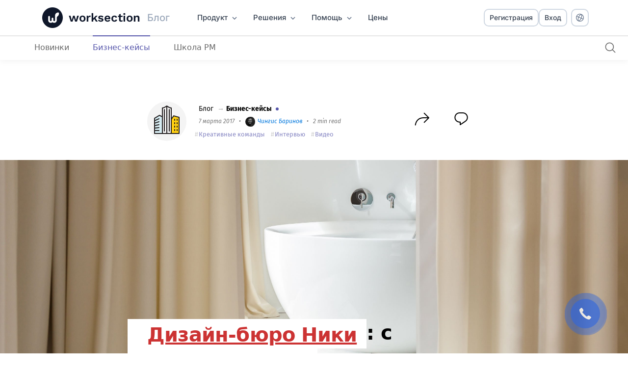

--- FILE ---
content_type: text/html; charset=UTF-8
request_url: https://worksection.com/blog/nyka-vorotyntseva-worksection.html
body_size: 15683
content:
<!DOCTYPE html>
<html lang="ru">
<head>
	<meta charset="UTF-8">
	<title>Дизайн-бюро Ники 
Воротынцевой: с Worksection 
работаем эффективно! - Блог системы управления проектами Worksection</title>
	<meta name="description" content="Дизайн-бюро Ники Воротынцевой занимается дизайном интерьеров, в основном жилых помещений. Также предоставляет услуги дизайнерского...">
	<meta name="keywords" content="Дизайн-бюро Ники 
Воротынцевой: с Worksection 
работаем эффективно!, worksection, saas, управление бизнесом, система управления проектами, инструмент для веб-студий, аналог basecamp, таск-менеджер, projects management, web based, web project management, аналог basecamp">
	<meta property="twitter:card" content="summary_large_image">
	<meta property="twitter:site" content="@worksection_pm">
	<meta property="twitter:creator" content="@worksection_pm">
	<meta property="twitter:title" content="Дизайн-бюро Ники 
Воротынцевой: с Worksection 
работаем эффективно! - Блог системы управления проектами Worksection">
	<meta property="twitter:description" content="Дизайн-бюро Ники Воротынцевой занимается дизайном интерьеров, в основном жилых помещений. Также предоставляет услуги дизайнерского...">
	<link rel="image_src" href="/images/ws_seo_img.png">
	<meta property="og:image" content="/images/ws_seo_img.png">
	<meta name="twitter:image" content="/images/ws_seo_img.png">
	<meta name="google-site-verification" content="qmAwGuWMgwK4am-zM-cfO2jqJMccfIG2iGL5D0ZwUbQ">
	<meta property="og:type" content="website">
	<meta property="og:site_name" content="Worksection">
	<meta property="og:title" content="Дизайн-бюро Ники 
Воротынцевой: с Worksection 
работаем эффективно! - Блог системы управления проектами Worksection">
	<meta property="og:description" content="Дизайн-бюро Ники Воротынцевой занимается дизайном интерьеров, в основном жилых помещений. Также предоставляет услуги дизайнерского...">
		<meta property="fb:page_id" content="109703792427379">
	<meta property="twitter:account_id" content="3343864467">
	<meta name="viewport" content="width=device-width,initial-scale=1,maximum-scale=1,minimum-scale=1,user-scalable=no, minimal-ui">
	<meta name="apple-mobile-web-app-capable" content="yes">
	<meta name="apple-mobile-web-app-status-bar-style" content="black-translucent">
    <meta name="facebook-domain-verification" content="j4773gq0drbugbpxf2awuti05qkedp" />
	
<link rel="stylesheet" type="text/css" href="/css/min/news.cache3669.css">
<link rel="stylesheet" type="text/css" href="/css/min/palette.cache3669.css">
<link rel="stylesheet" type="text/css" href="/css/min/button.cache3669.css">
<link rel="stylesheet" type="text/css" href="/css/min/fonts.cache3669.css">
<link rel="stylesheet" type="text/css" href="/css/min/colors.cache3669.css">
<link rel="stylesheet" type="text/css" href="/css/min/auth.cache3669.css">
<link rel="stylesheet" type="text/css" href="/css/min/auth.reg.cache3669.css">
<link rel="stylesheet" type="text/css" href="/css/min/footer.cache3669.css">
<link rel="stylesheet" type="text/css" href="/css/min/header.cache3669.css">
<link rel="stylesheet" type="text/css" href="/css/min/icons.cache3669.css">
<link rel="stylesheet" type="text/css" href="/css/min/common.cache3669.css">
<link rel="stylesheet" type="text/css" href="/css/min/adaptive.cache3669.css" media="only screen and (max-width: 768px)">
<script src="/js/vendor/jquery-3.7.1.min.cache3669.js"></script>
<script src="/js/vendor/jquery.browser.min.cache3669.js"></script>
<script src="/js/min/news.cache3669.js"></script>
<script src="/js/min/blog.cache3669.js"></script>
<script src="/js/min/auth.reg.cache3669.js"></script>
<script src="/js/min/auth.cache3669.js"></script>
<script src="/js/min/header.cache3669.js"></script>
<script src="/js/vendor/gifffer.cache3669.js"></script>
<script src="/js/min/common.cache3669.js"></script>
<script src="/js/min/adaptive.cache3669.js"></script>
<script src="/js/min/components.cache3669.js"></script>
<script src="/js/min/ws_btn.cache3669.js"></script>
<script src="/js/min/ws_icon.cache3669.js"></script>																					<link rel="alternate" hreflang="uk" href="https://worksection.com/ua/blog/nyka-vorotyntseva-worksection.html">
																																																																																															<link rel="alternate" hreflang="ru" href="https://worksection.com/blog/nyka-vorotyntseva-worksection.html">
																								<link rel="canonical" href="https://worksection.com/blog/nyka-vorotyntseva-worksection.html">
		<link rel="icon" href="/images/promo/ws_icon/app-256.png" sizes="256x256" type="image/png">
	<link rel="apple-touch-icon-precomposed" sizes="152x152" href="/images/promo/ws_icon/ios-152.png">
	<link rel="apple-touch-icon-precomposed" sizes="144x144" href="/images/promo/ws_icon/ios-144.png">
	<link rel="apple-touch-icon-precomposed" sizes="120x120" href="/images/promo/ws_icon/ios-120.png">
	<link rel="apple-touch-icon-precomposed" sizes="114x114" href="/images/promo/ws_icon/ios-114.png">
	<link rel="apple-touch-icon-precomposed" sizes="72x72" href="/images/promo/ws_icon/ios-72.png">
	<link rel="apple-touch-icon-precomposed" href="/images/promo/ws_icon/ios-57.png">
	<meta name="msapplication-TileColor" content="#FFFFFF">
	<meta name="msapplication-TileImage" content="/images/promo/ws_icon/app-144.png">
	<script nonce="Gd9EnKtj1K5MQ5T/m3b2Lg==">
		var dataLayer = dataLayer || [];
		dataLayer.push({'geo-ip': 'US'});
	</script>
	<script nonce="Gd9EnKtj1K5MQ5T/m3b2Lg==">
		(function (w, d, s, l, i) {
			w[l] = w[l] || [];
			w[l].push({
				'gtm.start':
					new Date().getTime(), event: 'gtm.js'
			});
			var f = d.getElementsByTagName(s)[0],
				j = d.createElement(s), dl = l != 'dataLayer' ? '&l=' + l : '';
			j.async = true;
			j.src =
				'https://www.googletagmanager.com/gtm.js?id=' + i + dl;
			var n=d.querySelector('[nonce]');
			n&&j.setAttribute('nonce',n.nonce||n.getAttribute('nonce'));
			f.parentNode.insertBefore(j, f);
		})(window, document, 'script', 'dataLayer', 'GTM-T5WXV9Q');
	</script>
	<!-- Start VWO Async SmartCode -->
	<!--
	<link rel="preconnect" href="https://dev.visualwebsiteoptimizer.com" />
	<script type='text/javascript' id='vwoCode'>
		window._vwo_code || (function() {
			var account_id=887716,
				version=2.1,
				settings_tolerance=2000,
				hide_element='body',
				hide_element_style = 'opacity:0 !important;filter:alpha(opacity=0) !important;background:none !important',
				/* DO NOT EDIT BELOW THIS LINE */
				f=false,w=window,d=document,v=d.querySelector('#vwoCode'),cK='_vwo_'+account_id+'_settings',cc={};try{var c=JSON.parse(localStorage.getItem('_vwo_'+account_id+'_config'));cc=c&&typeof c==='object'?c:{}}catch(e){}var stT=cc.stT==='session'?w.sessionStorage:w.localStorage;code={use_existing_jquery:function(){return typeof use_existing_jquery!=='undefined'?use_existing_jquery:undefined},library_tolerance:function(){return typeof library_tolerance!=='undefined'?library_tolerance:undefined},settings_tolerance:function(){return cc.sT||settings_tolerance},hide_element_style:function(){return'{'+(cc.hES||hide_element_style)+'}'},hide_element:function(){if(performance.getEntriesByName('first-contentful-paint')[0]){return''}return typeof cc.hE==='string'?cc.hE:hide_element},getVersion:function(){return version},finish:function(e){if(!f){f=true;var t=d.getElementById('_vis_opt_path_hides');if(t)t.parentNode.removeChild(t);if(e)(new Image).src='https://dev.visualwebsiteoptimizer.com/ee.gif?a='+account_id+e}},finished:function(){return f},addScript:function(e){var t=d.createElement('script');t.type='text/javascript';if(e.src){t.src=e.src}else{t.text=e.text}d.getElementsByTagName('head')[0].appendChild(t)},load:function(e,t){var i=this.getSettings(),n=d.createElement('script'),r=this;t=t||{};if(i){n.textContent=i;d.getElementsByTagName('head')[0].appendChild(n);if(!w.VWO||VWO.caE){stT.removeItem(cK);r.load(e)}}else{var o=new XMLHttpRequest;o.open('GET',e,true);o.withCredentials=!t.dSC;o.responseType=t.responseType||'text';o.onload=function(){if(t.onloadCb){return t.onloadCb(o,e)}if(o.status===200){_vwo_code.addScript({text:o.responseText})}else{_vwo_code.finish('&e=loading_failure:'+e)}};o.onerror=function(){if(t.onerrorCb){return t.onerrorCb(e)}_vwo_code.finish('&e=loading_failure:'+e)};o.send()}},getSettings:function(){try{var e=stT.getItem(cK);if(!e){return}e=JSON.parse(e);if(Date.now()>e.e){stT.removeItem(cK);return}return e.s}catch(e){return}},init:function(){if(d.URL.indexOf('__vwo_disable__')>-1)return;var e=this.settings_tolerance();w._vwo_settings_timer=setTimeout(function(){_vwo_code.finish();stT.removeItem(cK)},e);var t;if(this.hide_element()!=='body'){t=d.createElement('style');var i=this.hide_element(),n=i?i+this.hide_element_style():'',r=d.getElementsByTagName('head')[0];t.setAttribute('id','_vis_opt_path_hides');v&&t.setAttribute('nonce',v.nonce);t.setAttribute('type','text/css');if(t.styleSheet)t.styleSheet.cssText=n;else t.appendChild(d.createTextNode(n));r.appendChild(t)}else{t=d.getElementsByTagName('head')[0];var n=d.createElement('div');n.style.cssText='z-index: 2147483647 !important;position: fixed !important;left: 0 !important;top: 0 !important;width: 100% !important;height: 100% !important;background: white !important;';n.setAttribute('id','_vis_opt_path_hides');n.classList.add('_vis_hide_layer');t.parentNode.insertBefore(n,t.nextSibling)}var o='https://dev.visualwebsiteoptimizer.com/j.php?a='+account_id+'&u='+encodeURIComponent(d.URL)+'&vn='+version;if(w.location.search.indexOf('_vwo_xhr')!==-1){this.addScript({src:o})}else{this.load(o+'&x=true')}}};w._vwo_code=code;code.init();})();
	</script>
	-->
	<!-- End VWO Async SmartCode -->
</head>
<body rel="/" class="desktop bd_lang1 news bd_cat bd_cat2" data-lang="1" data-home="/">
<noscript><iframe src="https://www.googletagmanager.com/ns.html?id=GTM-T5WXV9Q" height="0" width="0" style="display:none;visibility:hidden"></iframe></noscript>
<div id="main">	
<div id="header_line"></div>
<header id="header" class="page-post">
	<div class="wrap">
		<div class="header__logo">
			<a href="/">
				<svg>
					<use xlink:href="/img/news.svg#wslogo_header"/>
				</svg>
			</a>
		</div>
		<div class="block-column">
			<div class="block-original">
				<div class="name">
					<a href="/"><span>worksection</span></a>
				</div>
				<div class="header__caption">
											<a href="/blog.html"><span>Блог</span></a>
									</div>
				<nav class="header__menu">
					<ul class="menu">
						<li>
							<a class="col col_m1" href="">
								<span>Продукт</span>
								<svg>
									<use xlink:href="/img/icons/arrows.svg#chevron-down_alt"/>
								</svg>
							</a>
							<div>
								<ul class="col_m1">
									<li>
										<a href="/overview.html">
											<span>Обзор</span>
											<svg>
												<use xlink:href="/img/icons/arrows.svg#arrow-right_alt"/>
											</svg>
										</a>
									</li>
									<li>
										<a href="/price.html">
											<span>Тарифные планы</span>
											<svg>
												<use xlink:href="/img/icons/arrows.svg#arrow-right_alt"/>
											</svg>
										</a>
									</li>
									<li>
										<a href="/why_worksection.html">
											<span>Почему Worksection?</span>
											<svg>
												<use xlink:href="/img/icons/arrows.svg#arrow-right_alt"/>
											</svg>
										</a>
									</li>
									<li>
										<a href="/security.html">
											<span>Безопасность</span>
											<svg>
												<use xlink:href="/img/icons/arrows.svg#arrow-right_alt"/>
											</svg>
										</a>
									</li>
									<li>
										<a href="/integrations.html">
											<span>Интеграции</span>
											<svg>
												<use xlink:href="/img/icons/arrows.svg#arrow-right_alt"/>
											</svg>
										</a>
									</li>
									<li class="active">
										<a href="/blog.html">
											<span>Блог</span>
											<svg>
												<use xlink:href="/img/icons/arrows.svg#arrow-right_alt"/>
											</svg>
										</a>
									</li>
								</ul>
							</div>
						</li>
						<li>
							<a class="col col_m2" href="">
								<span>Решения</span>
								<svg>
									<use xlink:href="/img/icons/arrows.svg#chevron-down_alt"/>
								</svg>
							</a>
							<div>
								<ul class="col_m2">
									<li class="two_columns">
										<ul class="two_columns">
											<li class="single_column">
												<ul class="single_column">
													<li>
														<a href="/for-project-management.html">
															<span>Проектный менеджмент</span>
															<svg>
																<use xlink:href="/img/icons/arrows.svg#arrow-right_alt"/>
															</svg>
														</a>
													</li>
													<li>
														<a href="/marketing.html">
															<span>Digital маркетінг</span>
															<svg>
																<use xlink:href="/img/icons/arrows.svg#arrow-right_alt"/>
															</svg>
														</a>
													</li>
													<li>
														<a href="/for-digital.html">
															<span>Creative/PR/Консалтинг</span>
															<svg>
																<use xlink:href="/img/icons/arrows.svg#arrow-right_alt"/>
															</svg>
														</a>
													</li>
													<li>
														<a href="/for-product-development.html">
															<span>Продуктовые компании</span>
															<svg>
																<use xlink:href="/img/icons/arrows.svg#arrow-right_alt"/>
															</svg>
														</a>
													</li>
													<li>
														<a href="/for-construction.html">
															<span>Строительные компании</span>
															<svg>
																<use xlink:href="/img/icons/arrows.svg#arrow-right_alt"/>
															</svg>
														</a>
													</li>
													<li>
														<a href="/crm.html">
															<span>Работа с клиентами</span>
															<svg>
																<use xlink:href="/img/icons/arrows.svg#arrow-right_alt"/>
															</svg>
														</a>
													</li>
												</ul>
											</li>
											<li class="single_column">
												<ul class="single_column">
													<li>
														<a href="/time-tracker.html">
															<span>Учет времени</span>
															<svg>
																<use xlink:href="/img/icons/arrows.svg#arrow-right_alt"/>
															</svg>
														</a>
													</li>
																											<li>
															<a href="/task-manager.html">
																<span>Планировщик задач</span>
																<svg>
																	<use xlink:href="/img/icons/arrows.svg#arrow-right_alt"/>
																</svg>
															</a>
														</li>
														<li>
															<a href="/gantt-chart-online.html">
																<span>Диаграмма Ганта</span>
																<svg>
																	<use xlink:href="/img/icons/arrows.svg#arrow-right_alt"/>
																</svg>
															</a>
														</li>
																										<li>
														<a href="/for-hr.html">
															<span>HR & управление</span>
															<svg>
																<use xlink:href="/img/icons/arrows.svg#arrow-right_alt"/>
															</svg>
														</a>
													</li>
													<li>
														<a href="/for-sales.html">
															<span>Sales & New Biz</span>
															<svg>
																<use xlink:href="/img/icons/arrows.svg#arrow-right_alt"/>
															</svg>
														</a>
													</li>
													<li>
														<a href="/agile.html">
															<span>Agile</span>
															<svg>
																<use xlink:href="/img/icons/arrows.svg#arrow-right_alt"/>
															</svg>
														</a>
													</li>
												</ul>
											</li>
										</ul>
									</li>
									<li class="alt">
										<a href="/blog/business-cases/">
											<span>Кейсы клиентов</span>
											<svg>
												<use xlink:href="/img/icons/arrows.svg#arrow-right_alt"/>
											</svg>
										</a>
									</li>
								</ul>
							</div>
						</li>
						<li>
							<a class="col col_m4" href="">
								<span>Помощь</span>
								<svg>
									<use xlink:href="/img/icons/arrows.svg#chevron-down_alt"/>
								</svg>
							</a>
							<div>
								<ul class="col_m4">
									<li>
										<a href="/support.html">
											<span>Служба поддержки</span>
											<svg>
												<use xlink:href="/img/icons/arrows.svg#arrow-right_alt"/>
											</svg>
										</a>
									</li>
									<li>
										<a href="/faq.html">
											<span>Вопрос — Ответ</span>
											<svg>
												<use xlink:href="/img/icons/arrows.svg#arrow-right_alt"/>
											</svg>
										</a>
									</li>
									<li>
										<a href="https://www.youtube.com/user/worksection?sub_confirmation=1" target="_blank">
											<span>Видеоуроки</span>
											<svg>
												<use xlink:href="/img/icons/arrows.svg#arrow-right_alt"/>
											</svg>
										</a>
									</li>
									<li>
										<a href="/agreement.html">
											<span>Соглашения</span>
											<svg>
												<use xlink:href="/img/icons/arrows.svg#arrow-right_alt"/>
											</svg>
										</a>
									</li>
								</ul>
							</div>
						</li>
						<li>
							<a class="col col_m3" href="/price.html">
								<span>Цены</span>
							</a>
						</li>
					</ul>
				</nav>
			</div>
			<div class="block-special">
				<div class="block-name-post">
											<div class="scroll-title"><span>Дизайн-бюро Ники 
Воротынцевой</span>: с Worksection 
работаем эффективно!</div>
									</div>
			</div>
		</div>
					<div class="header__account">
				<ws-btn class="header__demo" data-title="Персональная консультация" onclick="window.location.href = '/ua/demo.html'; return false;">
					<button type="button" class="btn btn-36 btn-header btn-header-demo" data-analytics-title="header_contact_sales">
						<span class="w1200">Забронировать демо</span>
						<span class="wo1200">Запись на демо</span>
					</button>
				</ws-btn>
				<ws-btn name="btn btn-36 btn-header btn-header-reg" class="header__signup"
						text="Регистрация" children="true"
						data-title="14 дней бесплатно" button-data-analytics-title="header_signup"></ws-btn>
				<ws-btn name="btn btn-36 btn-header" class="header__login" text="Вход" button-data-analytics-title="header_login"></ws-btn>
				<ul class="menu menu-lang">
					<li>
						<ws-btn class="col" name="btn btn-36 btn-header" right-icon="language"></ws-btn>
						<div>
							<ul class="col_m5">
																																		<li><a href="https://worksection.com/ua/blog/nyka-vorotyntseva-worksection.html">Українська</a></li>																																																																																																																																								<li><a href="https://worksection.com/blog/nyka-vorotyntseva-worksection.html">Русский</a></li>																																</ul>
						</div>
					</li>
				</ul>
				<div class="menu-icon"></div>
			</div>
			</div>
			<div class="progress">
			<div></div>
		</div>
		<div class="wrap-mobile">
		<div class="header__menu">
			<div class="header__menu-top">
				<ul class="menu">
					<li>
						<a class="col col_m1">
							<span>Продукт</span>
							<svg>
								<use xlink:href="/img/icons/arrows.svg#chevron-down_alt"/>
							</svg>
						</a>
						<div>
							<ul class="col_m1">
								<li>
									<a href="/overview.html">
										<span>Обзор</span>
									</a>
								</li>
								<li>
									<a href="/price.html">
										<span>Тарифные планы</span>
									</a>
								</li>
								<li>
									<a href="/why_worksection.html">
										<span>Почему Worksection?</span>
									</a>
								</li>
								<li>
									<a href="/security.html">
										<span>Безопасность</span>
									</a>
								</li>
								<li>
									<a href="/integrations.html">
										<span>Интеграции</span>
									</a>
								</li>
								<li class="active">
									<a href="/blog.html">
										<span>Блог</span>
									</a>
								</li>
							</ul>
						</div>
					</li>
					<li>
						<a class="col col_m2">
							<span>Решения</span>
							<svg>
								<use xlink:href="/img/icons/arrows.svg#chevron-down_alt"/>
							</svg>
						</a>
						<div>
							<ul class="col_m2">
								<li>
									<a href="/for-project-management.html">
										<span>Проектный менеджмент</span>
									</a>
								</li>
								<li>
									<a href="/marketing.html">
										<span>Digital маркетінг</span>
									</a>
								</li>
								<li>
									<a href="/for-digital.html">
										<span>Creative/PR/Консалтинг</span>
									</a>
								</li>
								<li>
									<a href="/for-product-development.html">
										<span>Продуктовые компании</span>
									</a>
								</li>
								<li>
									<a href="/for-construction.html">
										<span>Строительные компании</span>
									</a>
								</li>
								<li>
									<a href="/crm.html">
										<span>Работа с клиентами</span>
									</a>
								</li>
								<li>
									<a href="/time-tracker.html">
										<span>Учет времени</span>
									</a>
								</li>
																	<li>
										<a href="/task-manager.html">
											<span>Планировщик задач</span>
										</a>
									</li>
									<li>
										<a href="/gantt-chart-online.html">
											<span>Диаграмма Ганта</span>
										</a>
									</li>
																<li>
									<a href="/for-hr.html">
										<span>HR & управление</span>
									</a>
								</li>
								<li>
									<a href="/for-sales.html">
										<span>Sales & New Biz</span>
									</a>
								</li>
								<li>
									<a href="/agile.html">
										<span>Agile</span>
									</a>
								</li>
								<li>
									<a href="/blog/business-cases/">
										<span>Кейсы клиентов</span>
									</a>
								</li>
							</ul>
						</div>
					</li>
					<li>
						<a class="col col_m4">
							<span>Помощь</span>
							<svg>
								<use xlink:href="/img/icons/arrows.svg#chevron-down_alt"/>
							</svg>
						</a>
						<div>
							<ul class="col_m4">
								<li>
									<a href="/support.html">
										<span>Служба поддержки</span>
									</a>
								</li>
								<li>
									<a href="/faq.html">
										<span>Вопрос — Ответ</span>
									</a>
								</li>
								<li>
									<a href="https://www.youtube.com/user/worksection?sub_confirmation=1" target="_blank">
										<span>Видеоуроки</span>
									</a>
								</li>
								<li>
									<a href="/agreement.html">
										<span>Соглашения</span>
									</a>
								</li>
							</ul>
						</div>
					</li>
					<li>
						<a class="col col_m3" href="/price.html">
							<span>Цены</span>
						</a>
					</li>
				</ul>
						<ws-btn name="btn btn-a btn-cta" class="header__signup" text="Начать бесплатно" onclick="App.auth.show();" button-data-analytics-title="header_signup"></ws-btn>
				<ws-btn name="btn btn-44 btn-header" class="header__login" text="Войти в аккаунт" button-data-analytics-title="header_login"></ws-btn>
			</div>
			<div class="header__menu-bottom">
				<button class="menu__lang">
					<ws-icon name="language"></ws-icon>
					<span>Русский</span>
				</button>
			</div>
			</div>
</header>

<div id="header2">
	<div class="wrap">
		<div class="search">
			<button type="button" class="_search svg_ho" id="button_search" aria-label="Поиск"
					data-title="Поиск">
				<svg>
					<use xlink:href="/img/news.svg#search"/>
				</svg>
			</button>
		</div>
		<ul class="menu">
											<li>
					<a href="/blog/specialties-and-updates/"
					   class="col col_1">Новинки</a>
				</li>
											<li>
					<a href="/blog/business-cases/"
					   class="col col_2 act">Бизнес-кейсы</a>
				</li>
											<li>
					<a href="/blog/pm-solutions/"
					   class="col col_3">Школа PM</a>
				</li>
					</ul>
	</div>
</div>	<div id="content">
		<div id="news" class="news_wimg" itemscope itemtype="http://schema.org/Article">
			<link itemprop="mainEntityOfPage" href="https://worksection.com/blog/nyka-vorotyntseva-worksection.html" />
			<div class="top wrap">
				<div class="r">
					<div class="share-icon">
						<a href="#" id="drop2"
						   onclick="$('#copy_link').html('Скопировать ссылку'); dropmenu(this, 'right', '', ''); return false"
						   class="svg_ho" data-title="Поделиться">
							<svg><use xlink:href="/img/news.svg#share"/></svg>
						</a>
					</div>
					<div class="share-icon">
						<a href="#comment" class="svg_ho" data-title="Комментировать">
							<svg><use xlink:href="/img/news.svg#comment"/></svg>
						</a>
					</div>
				</div>
				<span class="wsuser wsuser0 wsuser3"></span>
				<ul class="tree" itemscope itemtype="http://schema.org/BreadcrumbList">
					<li itemprop="itemListElement" itemscope itemtype="http://schema.org/ListItem">
						<a href="/blog.html" itemprop="item">
							Блог</a>
						<meta itemprop="name" content="Блог" />
						<meta itemprop="position" content="1"/>
					</li>
																		<li itemprop="itemListElement" itemscope itemtype="http://schema.org/ListItem">&rarr;
								<a href="/blog/business-cases/" class="alt" itemprop="item">
									Бизнес-кейсы								</a>
								<meta itemprop="name" content="Бизнес-кейсы" />
								<meta itemprop="position" content="2"/>
							</li>
															</ul>

				<div class="info">
					<span itemprop="datePublished" content="2017-03-07T22:00:00+00:00">7 марта 2017</span>
											<span> &nbsp; &bull; &nbsp; </span>
						<span itemprop="author" itemscope="" itemtype="http://schema.org/Person">
							<link itemprop="sameAs" href="https://worksection.com/author/chyngys_barynov.html" />
														<link itemprop="sameAs" href="https://www.linkedin.com/in/chyngys/" />
																					<img itemprop="image" src="https://worksection.com/images/news2/blog_author/2.jpg" alt="Чингиc Баринов"/>
														<a href="https://worksection.com/author/chyngys_barynov.html"><span itemprop="name">Чингиc Баринов</span></a>
						</span>
										<span> &nbsp; &bull; &nbsp; </span>
					2 min read
				</div>

					<div class="tags" id="tags_">
					<a href="/blog/creative-teams/" class="tag t92"
								 rel="92">Креативные команды</a>
					<a href="/blog/interview/" class="tag t85"
								 rel="85">Интервью</a>
					<a href="/blog/video/" class="tag t2"
								 rel="2">Видео</a>
		
			</div>

							</div>
			<a name="read"></a>

							<div class="img" style="background-image:url('/images/news2/211_b.jpg'); ">
					<link itemprop="image" href="/images/news2/211_b.jpg">
					<div class="over"></div>
				</div>
			
			<div class="wrap">
									<h1 class="h1_1" itemprop="headline name">
						<span><a href="#" onclick="client_go(this, 'http://vorotyntseva.com/'); return false;"><b>Дизайн-бюро Ники </b></span> <span><b>Воротынцевой</b></a>: с Worksection </span> <span> работаем эффективно!</span>
					</h1>
				
									<div class="person">
						<img src="/images/news2/211_f.jpg" border="0" alt="" align="left" class="left"/>
						<div class="fname">Ника Воротынцева</div>
						<div class="position"><a href="#" onclick="client_go(this, 'http://vorotyntseva.com/'); return false;">Основатель</a></div>
					</div>
								<meta itemprop="description" content="Дизайн-бюро Ники Воротынцевой занимается дизайном интерьеров, в основном жилых помещений. Также предоставляет услуги дизайнерского..." />
				<div class="page_content" itemprop="articleBody"><h4>Дизайн-бюро <a href="#" onclick="window.open('http://vorotyntseva.com/'); return false;" target="_blank">Ники Воротынцевой</a> занимается дизайном интерьеров, в&nbsp;основном жилых помещений. Также предоставляет услуги дизайнерского оформления офисов и&nbsp;жилых пространств. За&nbsp;время работы бюро получило множество наград на&nbsp;Всеукраинских конкурсах. Ребята нацелены на&nbsp;развитие и&nbsp;стремятся реализовывать больше иностранных проектов. </h4><div><br></div><p dir="ltr">Сейчас мы&nbsp;заканчиваем проект в&nbsp;Париже, также есть в&nbsp;Риге в&nbsp;Казахстане и&nbsp;в&nbsp;Москве. Поэтому перспективы и&nbsp;амбиции у&nbsp;нас серьезные. Мы&nbsp;стараемся четко, слаженно и&nbsp;структурировано подходить к&nbsp;своей работе. То&nbsp;есть мы&nbsp;не&nbsp;все такие творческие, необязательные. А&nbsp;наоборот держим перед заказчиком все сроки и&nbsp;обязательства. Поэтому у&nbsp;нас состав не&nbsp;только из&nbsp;дизайнеров, но&nbsp;и&nbsp;с&nbsp;профессиональных менеджеров. И, соответственно, в&nbsp;определенный момент появилась необходимость не&nbsp;просто от&nbsp;руки рисовать схемы на&nbsp;листочке или на&nbsp;стене, а&nbsp;грамотно составлять задачи и&nbsp;распределять&nbsp;их.</p>
<p dir="ltr"><center><object width="640" height="400"><param name="movie" value="http://www.youtube.com/v/hhHYi57PDkk&hl=en&fs=1"></param><param name="allowFullScreen" value="true"></param><param name="allowscriptaccess" value="always"></param><embed src="http://www.youtube.com/v/hhHYi57PDkk&hl=en&fs=1" type="application/x-shockwave-flash" allowscriptaccess="always" allowfullscreen="true" width="640" height="400"></embed></object></center></p>
<p dir="ltr">Пробовали разные программы. Но&nbsp;они нам не&nbsp;подошли. К&nbsp;тому&nbsp;же эти программы в&nbsp;основном на&nbsp;английском, а&nbsp;у&nbsp;нас в&nbsp;бюро, как оказалось, не&nbsp;все им&nbsp;владеют. Поэтому искали украинский продукт, который подходил&nbsp;бы нам по&nbsp;всем параметрам. </p>
<address>Worksection нам помогает больше сконцентрироваться на&nbsp;дизайн задачах нежели на&nbsp;менеджменте и&nbsp;микроменеджменте. Потому что они выполняются как-то сами нашим коллективом с&nbsp;помощью Worksection.</address><p dir="ltr">Вообще было очень приятно, что в&nbsp;Worksection все понятно, красивый интерфейс и&nbsp;особенно&nbsp;то, что программу сделали украинские ребята. Мы&nbsp;ее&nbsp;используем уже год. Первое время&nbsp;&mdash; это было просто электронное ведение все тех&nbsp;же записочек на&nbsp;бумаге и&nbsp;в&nbsp;блокнотике. Но&nbsp;сейчас новый состав менеджеров осваивает все возможности. Поэтому мы&nbsp;уверены, что в&nbsp;ближайшее время мы&nbsp;будем супер профи в&nbsp;этом деле. </p>
<blockquote>Я&nbsp;очень довольна программой. Есть, конечно, над чем работать дальше. Мы&nbsp;это обсуждаем в&nbsp;тесном контакте с&nbsp;поддержкой и&nbsp;с&nbsp;другими участниками проекта. Поэтому я&nbsp;думаю, что у&nbsp;нас и&nbsp;у&nbsp;вас все будет классно.</blockquote><hr /><h4><span style="font-family: inherit; font-size: inherit; font-style: inherit; font-variant-ligatures: inherit; font-weight: inherit; letter-spacing: 0.01em;">Положительные моменты</span></h4><ol><li>Возможность вести весь рабочий процесс и&nbsp;решать вопросы на&nbsp;одной площадке</li><li>Удобный и&nbsp;понятный интерфейс, а&nbsp;главное&nbsp;&mdash; красивый дизайн</li><li>Возможность получить консультацию в&nbsp;понятной форме и&nbsp;в&nbsp;любое время</li></ol><div><br></div><div><img src="/images/upload/vorotyntseva_team.jpg" border="0" hspace="0" vspace="0" /><br></div></div>
				<div class="clear"></div>

				<div id="bottomTags">
						<div class="tags tags_">
					<a href="/blog/creative-teams/" class="tag t92"
								 rel="92">Креативные команды</a>
					<a href="/blog/interview/" class="tag t85"
								 rel="85">Интервью</a>
					<a href="/blog/video/" class="tag t2"
								 rel="2">Видео</a>
			</div>
				</div>

				<div class="line"></div>
				<div class="share">
					<div class="r">
						<span>Поделиться</span>
						<a href="https://www.facebook.com/sharer/sharer.php?u=https%3A%2F%2Fworksection.com%2Fblog%2Fnyka-vorotyntseva-worksection.html"
						   target="_blank" rel="nofollow">
							<svg>
								<use class="norm" xlink:href="/img/news.svg#facebook"/>
								<use class="over" xlink:href="/img/news.svg#facebook_color"/>
							</svg>
						</a>
						<a href="#" rel="nofollow"
						   onclick="window.open('https://twitter.com/intent/tweet?text=%D0%94%D0%B8%D0%B7%D0%B0%D0%B9%D0%BD-%D0%B1%D1%8E%D1%80%D0%BE+%D0%9D%D0%B8%D0%BA%D0%B8+%D0%92%D0%BE%D1%80%D0%BE%D1%82%D1%8B%D0%BD%D1%86%D0%B5%D0%B2%D0%BE%D0%B9%3A+%D1%81+Worksection+%D1%80%D0%B0%D0%B1%D0%BE%D1%82%D0%B0%D0%B5%D0%BC+%D1%8D%D1%84%D1%84%D0%B5%D0%BA%D1%82%D0%B8%D0%B2%D0%BD%D0%BE%21 https%3A%2F%2Fworksection.com%2Fblog%2Fnyka-vorotyntseva-worksection.html  via @worksection_pm', 'a', 'width=800,height=400'); return false;">
							<svg>
								<use class="norm" xlink:href="/img/news.svg#twitter"/>
								<use class="over" xlink:href="/img/news.svg#twitter_color"/>
							</svg>
						</a>
					</div>
					<div class="l">
						<a href="#comment" class="svg_ho">
							<svg><use xlink:href="/img/news.svg#comment"/></svg>
							Комментировать</a>
					</div>
				</div>
			</div>
		</div>

		<div id="comments">
			<div class="wrap">
				<div id="com211">
					
				</div>
				<a name="comment"></a>
<div class="comment_new">
	<form method="post" action="#comment" class="js_addComment" rel="211" id="frm211">
		<input type="hidden" name="csrf_token" value="a9087630fe4e68d0e2654327a2a649bce1c474e757c69dc83b593397db485ad2">		<input type="hidden" name="av" value="31" class="input" id="av211"/>
		<input type="hidden" name="bg" value="6" class="input" id="bg211"/>
		<input type="hidden" name="id" value="211"/>

					<a href="#" class="img_swap" onclick="var av=Math.floor(70*Math.random());var bg=Math.floor(15*Math.random()); $('#av211').attr('value', av).next().attr('value', bg); $(this).next().attr('class', 'img img' + bg).find('span').css({backgroundPosition:'-'+(20*(av%5))+'px -'+(20*Math.floor(av/5))+'px'}); return false">⇆</a>
			<div class="img img6">
				<span class="ico ico_l ico_av" style="background-position:-20px -120px"></span>
			</div>
		
		<script>
			document.write('<input type="hidden" name="chk" value="' + 'frm' + '_chk' + '" />');
		</script>

		<input type="hidden" name="rparent" value="0" class="input" id="rp211"/>

		<p id="reply211" class="preply" style="display:none;">
			<a onclick="$(this).parent().hide().prev().attr('value', 0); return false;" href="#">
				<svg>
					<use xlink:href="/img/news.svg#close_menu"/>
				</svg>
			</a>
			<svg>
				<use xlink:href="/img/news.svg#reply"/>
			</svg>
			Ответ на комментарий			<span class="reply"></span>
		</p>
		<p>
			<textarea name="rdescr" id="comment_text" rows="5" cols="30" wrap="virtual" placeholder="Ваш комментарий" required oninvalid="this.setCustomValidity('Напишите свой комментарий')" oninput="this.setCustomValidity('')" onfocus="$(this).parent().next().show();"></textarea>
		</p>
		<p style="display:none">
			<input type="text" name="rname" class="input" value="" required oninvalid="this.setCustomValidity('Как вас зовут?')" oninput="this.setCustomValidity('')" size="20" placeholder="Представьтесь"/>
			<button class="com_button" type="submit">Опубликовать</button>
		</p>
	</form>
</div>			</div>
		</div>
		<div class="dropmenu" id="drop2menu">
			<div class="drophead">
				<span onclick="drophide();" class="esc esc_nm button button_sm button_trans">esc</span>
			</div>
			<span class="drop-menu-header">Поделиться в</span>
			<div class="share_menu">
				<a href="#"
				   onclick="window.open('https://www.facebook.com/sharer/sharer.php?u=https%3A%2F%2Fworksection.com%2Fblog%2Fnyka-vorotyntseva-worksection.html', 'a', 'width=800,height=400'); return false;"
				   rel="nofollow">
					<svg>
						<use class="norm" xlink:href="/img/news.svg#facebook"/>
						<use class="over" xlink:href="/img/news.svg#facebook_color"/>
					</svg>
				</a>
				<a href="#"
				   onclick="window.open('https://twitter.com/intent/tweet?text=%D0%94%D0%B8%D0%B7%D0%B0%D0%B9%D0%BD-%D0%B1%D1%8E%D1%80%D0%BE+%D0%9D%D0%B8%D0%BA%D0%B8+%D0%92%D0%BE%D1%80%D0%BE%D1%82%D1%8B%D0%BD%D1%86%D0%B5%D0%B2%D0%BE%D0%B9%3A+%D1%81+Worksection+%D1%80%D0%B0%D0%B1%D0%BE%D1%82%D0%B0%D0%B5%D0%BC+%D1%8D%D1%84%D1%84%D0%B5%D0%BA%D1%82%D0%B8%D0%B2%D0%BD%D0%BE%21 https%3A%2F%2Fworksection.com%2Fblog%2Fnyka-vorotyntseva-worksection.html  via @worksection_pm', 'a', 'width=800,height=400'); return false;"
				   rel="nofollow">
					<svg>
						<use class="norm" xlink:href="/img/news.svg#twitter"/>
						<use class="over" xlink:href="/img/news.svg#twitter_color"/>
					</svg>
				</a>
			</div>
			<div class="text-on-line">или</div>
			<div class="share_link">
				<a class="btn btn-copy" id="copy_link">Скопировать ссылку</a>
			</div>
		</div>

		<div class="wrap">
			<div class="news_list">
				<div class="in">
											<div class="item c-item item_col3">
	<div class="news_list__img" style="background-image: url('/images/news2/4647.jpg')"></div>			<div class="tag">Школа PM</div>
		<div class="name">
		<a href="/blog/megaplan-alternatives.html">
			<span>Топ 10 альтернатив Megaplan на</span> <span> 2025 год</span>
		</a>
	</div>
	<div class="text">Мегаплан долгое время был популярным инструментом для управления задачами и продажами в России, но к 2025 году все больше команд ищут гибкие, визуальные и безопасные альтернативы. Некоторые компании устали...</div>
	<div class="info">
		27 июня 2025		<span> &nbsp; &bull; &nbsp; </span>8		min read
	</div>
</div>											<div class="item c-item item_col3">
	<div class="news_list__img" style="background-image: url('/images/news2/4671.jpg')"></div>			<div class="tag">Школа PM</div>
		<div class="name">
		<a href="/blog/airtable-alternatives.html">
			<span>Лучшие альтернативы для замены</span> <span> Airtable в 2025 году</span>
		</a>
	</div>
	<div class="text">Airtable эволюционировал из “упрощенной таблицы” в полноценную облачную базу данных, но расширение набора функций привело к увеличению цен. Многие компании теперь сталкиваются с перегруженным интерфейсом...</div>
	<div class="info">
		27 июня 2025		<span> &nbsp; &bull; &nbsp; </span>8		min read
	</div>
</div>											<div class="item c-item item_col3">
	<div class="news_list__img" style="background-image: url('/images/news2/4692.jpg')"></div>			<div class="tag">Школа PM</div>
		<div class="name">
		<a href="/blog/todoist-alternatives.html">
			<span>Лучшие альтернативы для замены</span> <span> Todoist в 2025 году</span>
		</a>
	</div>
	<div class="text">Рынок цифровых инструментов планирования развивается с головокружительной скоростью, что обусловлено гибридной работой, распределенными командами и растущими ожиданиями пользователей. Некоторые ищут мощную...</div>
	<div class="info">
		27 июня 2025		<span> &nbsp; &bull; &nbsp; </span>9		min read
	</div>
</div>									</div>
			</div>
		</div>
	</div>
						
<div class="block"  id="block" data-block="">
	<div class="prefooterReg">
					<div class="prefooterReg__text">Начните работу прямо сейчас</div>
			<div class="prefooterReg__input">
				<form method="post">
					<input type="hidden" name="csrf_token" value="a9087630fe4e68d0e2654327a2a649bce1c474e757c69dc83b593397db485ad2">					<div class="inputWrap">
						<div class="inputWrap__input">
							<input type="email" name="auth_reg_email" value="" placeholder="Ваш email адрес" required>
							<img src="/img/blocks/exclam_triangle.svg">
						</div>
						<span class="inputWrap__errText">Введите, пожалуйста, свой настоящий email 🙂</span>
					</div>
					<ws-btn name="btn btn-56 btn-reg" data-btn-event="prefooter_btn" text="Создать аккаунт" button-onclick="$(this).closest('form').submit();"></ws-btn>
				</form>
			</div>
			<div class="prefooterReg__btns">
				<ws-btn name="btn btn-48 btn-fast-reg" data-btn-event="prefooter_btn" text="Google" left-icon="img"
						onclick="window.open('/google.html?www_lang=ru&register=account', 'social', 'width=600,height=800,top='+Math.round(0.5*($(window).height()-800))+',left='+Math.round(0.5*($(window).width()-600))); return false;">
					<svg>
						<use xlink:href="/img/news.svg#google_color"/>
					</svg>
				</ws-btn>
				<ws-btn name="btn btn-48 btn-fast-reg" data-btn-event="prefooter_btn" text="Apple" left-icon="img"
						onclick="window.open('/apple.html?www_lang=ru&register=account', 'social', 'width=600,height=800,top='+Math.round(0.5*($(window).height()-800))+',left='+Math.round(0.5*($(window).width()-600))); return false;">
					<svg>
						<use xlink:href="/img/news.svg#apple_logo"/>
					</svg>
				</ws-btn>
			</div>
			</div>
</div>

<script src="/js/min/prefooter.reg.cache3669.js"></script>	
<footer id="footer-dark" class="footer footer--dark">
    <div class="footer__top">
        <div class="footer__top-main">
            <div class="footer__column">
                <div class="footer__column-head">Продукт</div>
                <ul>
                    <li><a href="/overview.html">Обзор</a></li>
                    <li><a href="/price.html">Цены</a></li>
                    <li><a href="/why_worksection.html">Почему Worksection?</a></li>
                    <li><a href="/security.html">Безопасность</a></li>
                    <li><a href="/integrations.html">Интеграции</a></li>
                    <li><a href="/blog.html">Блог</a></li>
                </ul>
            </div>
            <div class="footer__column">
                <div class="footer__column-head">Решения</div>
                <ul>
					<li><a href="/marketing.html">Digital-маркетинговые агентства</a></li>
					<li><a href="/for-digital.html">PR / HR / Креатив / Консалтинг</a></li>
					<li><a href="/for-product-development.html">Продуктовые компании</a></li>
					<li><a href="/for-construction.html">Строительство</a></li>
					<li><a href="/for-hr.html">Социальные проекты</a></li>
					<li><a href="/for-project-management.html">Проектный менеджмент</a></li>
					<li><a href="/time-tracker.html">Почасовая работа</a></li>
											<li><a href="/task-manager.html">Планировщик задач</a></li>
						<li><a href="/gantt-chart-online.html">Диаграмма Ганта</a></li>
										<li><a href="/agile.html">Agile</a></li>
                </ul>
            </div>
                            <div class="footer__column">
                    <div class="footer__column-head">Команда</div>
                    <ul>
                        <li><a href="/team-join.html">Вакансии</a></li>
                        <li><a href="/values.html">Наши ценности</a></li>
                        <li><a href="/partnership.html">Партнерская программа</a></li>
                        <li><a href="/support.html">Контакты</a></li>
                    </ul>
                </div>
            					<div class="footer__column">
						<div class="footer__column-head">Ресурсы</div>
						<ul>
							<li class="call-block">
								<a href="/support.html"><span class="help-for-desktop">Служба поддержки</span></a>
							</li>
							<li>
								<a href="/faq.html">Вопрос — Ответ</a>
							</li>
							<li>
								<a href="https://www.youtube.com/user/worksection?sub_confirmation=1" target="_blank">Видеоуроки</a>
							</li>
							<li><a href="/agreement.html">Соглашения</a></li>
														<li>
								<a href="/demo.html" class="presentation-button">Связаться с менеджером									<span class="presentation-icon"></span></a></li>
						</ul>
					</div>
				</div>
    </div>
    <div class="footer__bottom">
        <div class="footer__bottom-sup"><div class="footer__logo"><img src="/img/svg/worksection-footer-logo.svg" alt="worksection logo"><img src="/img/svg/worksection-footer-brand-name.svg" alt="worksection logo"></div>
            <div class="lang-switcher-dark"><img src="/img/svg/planet.svg" alt="language toggler"> <span
                        class="lang-switcher-dark__btn">Русский</span> <img src="/img/svg/shevron.svg" alt=" ">
                <div class="lang-switcher-dark__select"><span>Выберите язык сайта</span>
                    <svg class="lang-switcher-dark__close" width="20" height="20" viewBox="0 0 20 20" fill="none"
                         xmlns="http://www.w3.org/2000/svg">
                        <path d="M19.7126 1.67488C20.0958 1.29173 20.0958 0.670518 19.7126 0.287365C19.3295 -0.0957882 18.7083 -0.0957882 18.3251 0.287365L10 8.61248L1.67489 0.287365C1.29174 -0.0957882 0.670528 -0.0957882 0.287375 0.287365C-0.0957777 0.670518 -0.0957777 1.29173 0.287375 1.67488L8.61248 10L0.287364 18.3251C-0.0957879 18.7083 -0.0957883 19.3295 0.287364 19.7126C0.670517 20.0958 1.29173 20.0958 1.67488 19.7126L10 11.3875L18.3251 19.7126C18.7083 20.0958 19.3295 20.0958 19.7126 19.7126C20.0958 19.3295 20.0958 18.7083 19.7126 18.3251L11.3875 10L19.7126 1.67488Z"
                              fill="#667B90"/>
                    </svg>
									                    <div class="lang-switcher-dark__option lang-switcher-dark__option--value-en" data-href="https://worksection.com/en/blog.html">English</div>
									                    <div class="lang-switcher-dark__option lang-switcher-dark__option--value-ua" data-href="https://worksection.com/ua/blog/nyka-vorotyntseva-worksection.html">Українська</div>
									                    <div class="lang-switcher-dark__option lang-switcher-dark__option--value-fr" data-href="https://worksection.com/fr/blog.html">Français</div>
									                    <div class="lang-switcher-dark__option lang-switcher-dark__option--value-es" data-href="https://worksection.com/es/blog.html">Español</div>
									                    <div class="lang-switcher-dark__option lang-switcher-dark__option--value-de" data-href="https://worksection.com/de/blog.html">Deutsch</div>
									                    <div class="lang-switcher-dark__option lang-switcher-dark__option--value-pt" data-href="https://worksection.com/pt/blog.html">Português</div>
									                    <div class="lang-switcher-dark__option lang-switcher-dark__option--value-it" data-href="https://worksection.com/it/blog.html">Italiano</div>
									                    <div class="lang-switcher-dark__option lang-switcher-dark__option--value-pl" data-href="https://worksection.com/pl/blog.html">Polski</div>
									                    <div class="lang-switcher-dark__option lang-switcher-dark__option--value-kk" data-href="https://worksection.com/kk/blog.html">Қазақ</div>
									                    <div class="lang-switcher-dark__option lang-switcher-dark__option--value-ru is-active" data-href="https://worksection.com/blog/nyka-vorotyntseva-worksection.html">Русский</div>
									                    <div class="lang-switcher-dark__option lang-switcher-dark__option--value-ro" data-href="https://worksection.com/ro/blog.html">Romanian</div>
									                </div>
            </div>
            <div class="footer__links">
                <a href="https://play.google.com/store/apps/details?id=com.phonegap.worksection"><img src="/img/svg/google-play.svg" alt=""><span class="app-btn-text">download on the<br><span>Google Play</span></span></a>
                <a href="https://apps.apple.com/us/app/id1008384165"><img src="/img/svg/app-store.svg" alt=""><span class="app-btn-text">download on the<br><span>App Store</span></span></a>
            </div>
        </div>
        <div class="footer__bottom-sub">
            <div class="footer__policies">
                <span class="footer__copyright">&#169; 2026 Worksection</span>
                <a href="/agreement/user.html" class="footer__bottom-link">Правила пользования</a>
                <a href="/agreement/conf.html" class="footer__bottom-link">Политика конфиденциальности</a>
                <a href="/agreement/conf.html" class="footer__bottom-link">Управление Cookies</a>
            </div>
            <div class="footer__socials">
                <a href="https://twitter.com/worksection" class="footer__social twitter"></a>
                <a href="https://t.me/worksection_ua" class="footer__social telegram"></a>
                <a href="https://www.facebook.com/worksection" class="footer__social facebook"></a>
                <a href="https://www.linkedin.com/company/worksection" class="footer__social linkedin"></a>
                <a href="https://www.instagram.com/worksection_intl/" class="footer__social instagram"></a>
                <a href="https://www.youtube.com/user/worksection?sub_confirmation=1" class="footer__social youtube"></a>
            </div>
                        <div class="ua-block">
                <img src="/img/svg/heart-with-ukraine.svg" alt="Made with ❤ in Ukraine">
                <span class="text">Made in <span>Ukraine</span><br>with <span>Love</span><span>
            </div>
                    </div>
    </div>
</footer>

<div id="catalog_overlay"></div>

<script src="/js/min/footer.cache3669.js"></script><script>
    var localize = {
        print: "Распечатать",
        close: "Закрыть",
		try_ws: "Попробовать Worksection",
		try_free: "Попробовать бесплатно"
    },
	mainUrl = "/news",
	currentCC = "us"
</script>

<div id="catalog">
	<div class="head in_menu">
		<div class="h-logo">
			<a href="/" data-title="Главная" data-options="right" data-title-el="span">
				<svg>
					<use xlink:href="/img/news.svg#wslogo"/>
				</svg>
				<span>worksection</span></a>
		</div>
		<div class="h-close" data-title="Закрыть">
			<div class="button-close">
				<svg>
					<use xlink:href="/img/news.svg#close"/>
				</svg>
			</div>
		</div>
	</div>
		<div class="footer_copy footer--light in_menu"></div>
					<div class="search-block in_search">
			<div class="s-icon">
				<svg>
					<use xlink:href="/img/news.svg#search"></use>
				</svg>
			</div>
			<div class="s-input">
				<form method="post" action="">
					<input type="hidden" name="csrf_token" value="a9087630fe4e68d0e2654327a2a649bce1c474e757c69dc83b593397db485ad2">					<input type="text" name="search" value="" class="input" placeholder="Что ищем?" autocomplete="off"/>
					<div class="reset-input">
						<svg>
							<use xlink:href="/img/news.svg#close"></use>
						</svg>
					</div>
				</form>
			</div>
			<div class="s-cancel">
				<a class="close-search">Отменить</a>
			</div>
		</div>

		<div class="tags tags__ in_search">
							<a href="/blog/theory/">Теория</a>
							<a href="/blog/project-management/">Проектный менеджмент</a>
							<a href="/blog/team-development/">Развитие команды</a>
							<a href="/blog/interview/">Интервью</a>
							<a href="/blog/lean/">Бережливое производство</a>
							<a href="/blog/tasks/">Задачи</a>
							<a href="/blog/leader-development/">Развитие лидера</a>
			
							<a class="more">Еще 159...</a>
					</div>

		<div class="tags tags_ in_search">
							<a href="/blog/theory/">Теория</a>
							<a href="/blog/project-management/">Проектный менеджмент</a>
							<a href="/blog/team-development/">Развитие команды</a>
							<a href="/blog/interview/">Интервью</a>
							<a href="/blog/lean/">Бережливое производство</a>
							<a href="/blog/tasks/">Задачи</a>
							<a href="/blog/leader-development/">Развитие лидера</a>
							<a href="/blog/ui/">UI</a>
							<a href="/blog/time-tracking/">Учёт времени</a>
							<a href="/blog/tips-n-tricks/">Советы</a>
							<a href="/blog/notifications/">Уведомления</a>
							<a href="/blog/scrum/">Scrum</a>
							<a href="/blog/gantt-chart/">Диаграмма Ганта</a>
							<a href="/blog/buisness-process/">Бизнес-процесс</a>
							<a href="/blog/kanban/">Канбан</a>
							<a href="/blog/integration/">Интеграции</a>
							<a href="/blog/subtasks/">Подзадачи</a>
							<a href="/blog/timer/">Таймер</a>
							<a href="/blog/partnership/">Партнерство</a>
							<a href="/blog/reports/">Отчёты</a>
							<a href="/blog/comments/">Комментарии</a>
							<a href="/blog/agile/">Agile</a>
							<a href="/blog/promo-actions/">Акции</a>
							<a href="/blog/time-tracker/">Тайм-трекер</a>
							<a href="/blog/priority/">Приоритеты</a>
							<a href="/blog/video/">Видео</a>
							<a href="/blog/worksection/">Worksection</a>
							<a href="/blog/calendar/">Календарь</a>
							<a href="/blog/comparison/">Сравнение</a>
							<a href="/blog/cloud-management/">Облачный менеджмент</a>
							<a href="/blog/android/">Android</a>
							<a href="/blog/ios/">IOS</a>
							<a href="/blog/tags/">Метки</a>
							<a href="/blog/filter/">Фильтр</a>
							<a href="/blog/security/">Безопасность</a>
							<a href="/blog/it-teams/">IT команды</a>
							<a href="/blog/report/">Отчёт</a>
							<a href="/blog/files/">Файлы</a>
							<a href="/blog/self-development/">Саморазвитие</a>
							<a href="/blog/plan/">План</a>
							<a href="/blog/digital/">Диджитал</a>
							<a href="/blog/statuses/">Статусы</a>
							<a href="/blog/estimates/">Затраты</a>
							<a href="/blog/accounting-finance/">Учёт финансов</a>
							<a href="/blog/checklist/">Сhecklist</a>
							<a href="/blog/marketing-teams/">Маркетинг команды</a>
							<a href="/blog/crm/">CRM</a>
							<a href="/blog/business-process/">Бизнес процесс</a>
							<a href="/blog/smart/">Smart</a>
							<a href="/blog/digital-agency/">Digital агентство</a>
							<a href="/blog/executive/">Ответственный</a>
							<a href="/blog/search/">Поиск</a>
							<a href="/blog/departments/">Отделы</a>
							<a href="/blog/bookmark/">Закладки</a>
							<a href="/blog/hot-tasks/">Горящие задачи</a>
							<a href="/blog/cost-accounting/">Учет затрат</a>
							<a href="/blog/creative-teams/">Креативные команды</a>
							<a href="/blog/waterfall/">Waterfall</a>
							<a href="/blog/kaizen/">Кайдзен</a>
							<a href="/blog/reactions/">Реакции</a>
							<a href="/blog/planning/">Планирование</a>
							<a href="/blog/setting-goals/">Постановка задач</a>
							<a href="/blog/communication/">Связи</a>
							<a href="/blog/export/">Экспорт</a>
							<a href="/blog/to-do/">TO-DO</a>
							<a href="/blog/basecamp/">Basecamp</a>
							<a href="/blog/google/">Google</a>
							<a href="/blog/top-10/">Топ 10</a>
							<a href="/blog/projects/">Проекты</a>
							<a href="/blog/infographics/">Инфографика</a>
							<a href="/blog/time-tracking/">Time-tracker</a>
							<a href="/blog/event-overview/">Обзор событий</a>
							<a href="/blog/control/">Контроль</a>
							<a href="/blog/documents/">Документы</a>
							<a href="/blog/asana/">Asana</a>
							<a href="/blog/service-companies/">Сервисные компании</a>
							<a href="/blog/rights/">Права</a>
							<a href="/blog/roles/">Роли</a>
							<a href="/blog/terms/">Сроки</a>
							<a href="/blog/teams/">Команды</a>
							<a href="/blog/task-list/">Список задач</a>
							<a href="/blog/review/">Рецензия</a>
							<a href="/blog/agile-methodologies/">Гибкие методологии</a>
							<a href="/blog/accounting/">Аккаунтинг</a>
							<a href="/blog/beta/">Beta</a>
							<a href="/blog/task-management/">Управление задачами</a>
							<a href="/blog/trello/">Trello</a>
							<a href="/blog/bitrix/">Битрикс</a>
							<a href="/blog/ssl/">SSL</a>
							<a href="/blog/top-5/">Топ 5</a>
							<a href="/blog/olha-shurpach/">Ольга Шурпач</a>
							<a href="/blog/chyngys/">Чингис Баринов</a>
							<a href="/blog/saas/">SaaS</a>
							<a href="/blog/menu/">Меню</a>
							<a href="/blog/favorites/">Избранное</a>
							<a href="/blog/engineering/">Инжиниринг</a>
							<a href="/blog/emojii/">Emoji</a>
							<a href="/blog/remote-work/">Удаленная работа</a>
							<a href="/blog/okr/">OKR</a>
							<a href="/blog/picture/">Изображения</a>
							<a href="/blog/internet-marketing/">Интернет-маркетинг</a>
							<a href="/blog/critical-path-method/">Метод критического пути</a>
							<a href="/blog/cluster/">Кластер</a>
							<a href="/blog/server/">Сервер</a>
							<a href="/blog/fault-tolerance/">Отказоустойчивость</a>
							<a href="/blog/architecture/">Архитектура</a>
							<a href="/blog/data-centre/">Дата-центр</a>
							<a href="/blog/design/">Дизайн</a>
							<a href="/blog/remote/">Удалёнка</a>
							<a href="/blog/ftc/">FTC</a>
							<a href="/blog/tips/">Tips</a>
							<a href="/blog/tricks/">Tricks</a>
							<a href="/blog/flexible-settings/">Гибкие настройки</a>
							<a href="/blog/limitation/">Ограничение</a>
							<a href="/blog/privacy/">Приватность</a>
							<a href="/blog/api/">API</a>
							<a href="/blog/norm/">Норма</a>
							<a href="/blog/working-hours/">Рабочее время</a>
							<a href="/blog/text-edit/">Текстовый редактор</a>
							<a href="/blog/code/">Код</a>
							<a href="/blog/app/">Приложение</a>
							<a href="/blog/seo-teams/">SEO команды</a>
							<a href="/blog/product-companies/">Product компании</a>
							<a href="/blog/education/">Образование</a>
							<a href="/blog/google-forms/">Google Forms</a>
							<a href="/blog/sync/">Синхронизация</a>
							<a href="/blog/service/">Сервисы</a>
							<a href="/blog/hr/">Управление персоналом</a>
							<a href="/blog/work-transmission/">Передача дел</a>
							<a href="/blog/ccpm/">CCPM</a>
							<a href="/blog/sprint/">Спринт</a>
							<a href="/blog/telegram/">Telegram</a>
							<a href="/blog/people/">Люди</a>
							<a href="/blog/indicators/">Показатели</a>
							<a href="/blog/project-folder/">Папка проектов</a>
							<a href="/blog/employees-list/">Список сотрудников</a>
							<a href="/blog/contacts/">Контакты</a>
							<a href="/blog/invitations/">Приглашения</a>
							<a href="/blog/folders/">Папки</a>
							<a href="/blog/migration/">Миграция</a>
							<a href="/blog/admin/">Администратор</a>
							<a href="/blog/jira/">Jira</a>
							<a href="/blog/youtrack/">Youtrack</a>
							<a href="/blog/diagram/">Диаграмма</a>
							<a href="/blog/redmine/">Redmine</a>
							<a href="/blog/tv-channel/">Телеканал</a>
							<a href="/blog/status/">Статус</a>
							<a href="/blog/seo/">SEO</a>
							<a href="/blog/check-list/">Чек-листи</a>
							<a href="/blog/upd/">UPD</a>
							<a href="/blog/construction/">Строительство</a>
							<a href="/blog/top-10/">TOP 10</a>
							<a href="/blog/reviews/">Рецензии</a>
							<a href="/blog/social-projects/">Социальные проекты</a>
							<a href="/blog/saas-nation/">Saas Nation</a>
							<a href="/blog/cost-accounting/">Учет зарат</a>
							<a href="/blog/it/">IT</a>
							<a href="/blog/task-manager/">Таск-менеджер</a>
							<a href="/blog/client/">Клиент</a>
							<a href="/blog/graphs/">Графики</a>
							<a href="/blog/guest/">Гость</a>
							<a href="/blog/new-role/">Новая роль</a>
							<a href="/blog/reader/">Читатель</a>
							<a href="/blog/add-users/">Добавление пользователей</a>
							<a href="/blog/mentions/">Упоминание</a>
							<a href="/blog/calendar/">Календар</a>
					</div>

					<div class="button-more in_search">
				<div class="button-dotted"><i></i><i></i><i></i></div>
			</div>
				<div class="loading in_search">
			<svg>
				<use xlink:href="/img/news.svg#reload"/>
			</svg>
		</div>
		<div class="results in_search"></div>
		<div class="bottom-line hidden"></div>
</div>		</div><!-- // div.main -->
		<div id="dropmenu_place"></div>

<script src="/js/vendor/sourcebuster.js"></script><script>
	var lang = '/blog/nyka-vorotyntseva-worksection.html';
	sbjs.init({
		domain: window.location.hostname,
		isolate: false,
		lifetime: 6,
		timezone_offset: 2,
		callback: function (sb) {
			try {
				ga_typ = sb.current.typ;
				ga_src = sb.current.src;
				ga_mdm = sb.current.mdm;
				ga_cmp = sb.current.cmp;
				ga_cnt = sb.current.cnt;
				ga_trm = sb.current.trm;
				if (/gclid=([^&]+)/.test(sbjs.get.current_add.ep)) {
					ga_lid = decodeURIComponent(RegExp.$1);
				}
			} catch (e) {
			}
		},
		campaign_param: 'campaign',
		term_param: 'term',
		content_param: 'content'
	});

	wsjs_extra.init({
		domain: window.location.hostname,
		isolate: false,
		lifetime: 6,
		timezone_offset: 2
	});
</script>
	</body>
</html>


--- FILE ---
content_type: text/html; charset=utf-8
request_url: https://www.google.com/recaptcha/api2/anchor?ar=1&k=6LeIw_0UAAAAAGEDTrNitDr_4BTLmnHqro3TVo0f&co=aHR0cHM6Ly93b3Jrc2VjdGlvbi5jb206NDQz&hl=en&v=PoyoqOPhxBO7pBk68S4YbpHZ&size=invisible&anchor-ms=20000&execute-ms=30000&cb=ooxj55kmkgpm
body_size: 48760
content:
<!DOCTYPE HTML><html dir="ltr" lang="en"><head><meta http-equiv="Content-Type" content="text/html; charset=UTF-8">
<meta http-equiv="X-UA-Compatible" content="IE=edge">
<title>reCAPTCHA</title>
<style type="text/css">
/* cyrillic-ext */
@font-face {
  font-family: 'Roboto';
  font-style: normal;
  font-weight: 400;
  font-stretch: 100%;
  src: url(//fonts.gstatic.com/s/roboto/v48/KFO7CnqEu92Fr1ME7kSn66aGLdTylUAMa3GUBHMdazTgWw.woff2) format('woff2');
  unicode-range: U+0460-052F, U+1C80-1C8A, U+20B4, U+2DE0-2DFF, U+A640-A69F, U+FE2E-FE2F;
}
/* cyrillic */
@font-face {
  font-family: 'Roboto';
  font-style: normal;
  font-weight: 400;
  font-stretch: 100%;
  src: url(//fonts.gstatic.com/s/roboto/v48/KFO7CnqEu92Fr1ME7kSn66aGLdTylUAMa3iUBHMdazTgWw.woff2) format('woff2');
  unicode-range: U+0301, U+0400-045F, U+0490-0491, U+04B0-04B1, U+2116;
}
/* greek-ext */
@font-face {
  font-family: 'Roboto';
  font-style: normal;
  font-weight: 400;
  font-stretch: 100%;
  src: url(//fonts.gstatic.com/s/roboto/v48/KFO7CnqEu92Fr1ME7kSn66aGLdTylUAMa3CUBHMdazTgWw.woff2) format('woff2');
  unicode-range: U+1F00-1FFF;
}
/* greek */
@font-face {
  font-family: 'Roboto';
  font-style: normal;
  font-weight: 400;
  font-stretch: 100%;
  src: url(//fonts.gstatic.com/s/roboto/v48/KFO7CnqEu92Fr1ME7kSn66aGLdTylUAMa3-UBHMdazTgWw.woff2) format('woff2');
  unicode-range: U+0370-0377, U+037A-037F, U+0384-038A, U+038C, U+038E-03A1, U+03A3-03FF;
}
/* math */
@font-face {
  font-family: 'Roboto';
  font-style: normal;
  font-weight: 400;
  font-stretch: 100%;
  src: url(//fonts.gstatic.com/s/roboto/v48/KFO7CnqEu92Fr1ME7kSn66aGLdTylUAMawCUBHMdazTgWw.woff2) format('woff2');
  unicode-range: U+0302-0303, U+0305, U+0307-0308, U+0310, U+0312, U+0315, U+031A, U+0326-0327, U+032C, U+032F-0330, U+0332-0333, U+0338, U+033A, U+0346, U+034D, U+0391-03A1, U+03A3-03A9, U+03B1-03C9, U+03D1, U+03D5-03D6, U+03F0-03F1, U+03F4-03F5, U+2016-2017, U+2034-2038, U+203C, U+2040, U+2043, U+2047, U+2050, U+2057, U+205F, U+2070-2071, U+2074-208E, U+2090-209C, U+20D0-20DC, U+20E1, U+20E5-20EF, U+2100-2112, U+2114-2115, U+2117-2121, U+2123-214F, U+2190, U+2192, U+2194-21AE, U+21B0-21E5, U+21F1-21F2, U+21F4-2211, U+2213-2214, U+2216-22FF, U+2308-230B, U+2310, U+2319, U+231C-2321, U+2336-237A, U+237C, U+2395, U+239B-23B7, U+23D0, U+23DC-23E1, U+2474-2475, U+25AF, U+25B3, U+25B7, U+25BD, U+25C1, U+25CA, U+25CC, U+25FB, U+266D-266F, U+27C0-27FF, U+2900-2AFF, U+2B0E-2B11, U+2B30-2B4C, U+2BFE, U+3030, U+FF5B, U+FF5D, U+1D400-1D7FF, U+1EE00-1EEFF;
}
/* symbols */
@font-face {
  font-family: 'Roboto';
  font-style: normal;
  font-weight: 400;
  font-stretch: 100%;
  src: url(//fonts.gstatic.com/s/roboto/v48/KFO7CnqEu92Fr1ME7kSn66aGLdTylUAMaxKUBHMdazTgWw.woff2) format('woff2');
  unicode-range: U+0001-000C, U+000E-001F, U+007F-009F, U+20DD-20E0, U+20E2-20E4, U+2150-218F, U+2190, U+2192, U+2194-2199, U+21AF, U+21E6-21F0, U+21F3, U+2218-2219, U+2299, U+22C4-22C6, U+2300-243F, U+2440-244A, U+2460-24FF, U+25A0-27BF, U+2800-28FF, U+2921-2922, U+2981, U+29BF, U+29EB, U+2B00-2BFF, U+4DC0-4DFF, U+FFF9-FFFB, U+10140-1018E, U+10190-1019C, U+101A0, U+101D0-101FD, U+102E0-102FB, U+10E60-10E7E, U+1D2C0-1D2D3, U+1D2E0-1D37F, U+1F000-1F0FF, U+1F100-1F1AD, U+1F1E6-1F1FF, U+1F30D-1F30F, U+1F315, U+1F31C, U+1F31E, U+1F320-1F32C, U+1F336, U+1F378, U+1F37D, U+1F382, U+1F393-1F39F, U+1F3A7-1F3A8, U+1F3AC-1F3AF, U+1F3C2, U+1F3C4-1F3C6, U+1F3CA-1F3CE, U+1F3D4-1F3E0, U+1F3ED, U+1F3F1-1F3F3, U+1F3F5-1F3F7, U+1F408, U+1F415, U+1F41F, U+1F426, U+1F43F, U+1F441-1F442, U+1F444, U+1F446-1F449, U+1F44C-1F44E, U+1F453, U+1F46A, U+1F47D, U+1F4A3, U+1F4B0, U+1F4B3, U+1F4B9, U+1F4BB, U+1F4BF, U+1F4C8-1F4CB, U+1F4D6, U+1F4DA, U+1F4DF, U+1F4E3-1F4E6, U+1F4EA-1F4ED, U+1F4F7, U+1F4F9-1F4FB, U+1F4FD-1F4FE, U+1F503, U+1F507-1F50B, U+1F50D, U+1F512-1F513, U+1F53E-1F54A, U+1F54F-1F5FA, U+1F610, U+1F650-1F67F, U+1F687, U+1F68D, U+1F691, U+1F694, U+1F698, U+1F6AD, U+1F6B2, U+1F6B9-1F6BA, U+1F6BC, U+1F6C6-1F6CF, U+1F6D3-1F6D7, U+1F6E0-1F6EA, U+1F6F0-1F6F3, U+1F6F7-1F6FC, U+1F700-1F7FF, U+1F800-1F80B, U+1F810-1F847, U+1F850-1F859, U+1F860-1F887, U+1F890-1F8AD, U+1F8B0-1F8BB, U+1F8C0-1F8C1, U+1F900-1F90B, U+1F93B, U+1F946, U+1F984, U+1F996, U+1F9E9, U+1FA00-1FA6F, U+1FA70-1FA7C, U+1FA80-1FA89, U+1FA8F-1FAC6, U+1FACE-1FADC, U+1FADF-1FAE9, U+1FAF0-1FAF8, U+1FB00-1FBFF;
}
/* vietnamese */
@font-face {
  font-family: 'Roboto';
  font-style: normal;
  font-weight: 400;
  font-stretch: 100%;
  src: url(//fonts.gstatic.com/s/roboto/v48/KFO7CnqEu92Fr1ME7kSn66aGLdTylUAMa3OUBHMdazTgWw.woff2) format('woff2');
  unicode-range: U+0102-0103, U+0110-0111, U+0128-0129, U+0168-0169, U+01A0-01A1, U+01AF-01B0, U+0300-0301, U+0303-0304, U+0308-0309, U+0323, U+0329, U+1EA0-1EF9, U+20AB;
}
/* latin-ext */
@font-face {
  font-family: 'Roboto';
  font-style: normal;
  font-weight: 400;
  font-stretch: 100%;
  src: url(//fonts.gstatic.com/s/roboto/v48/KFO7CnqEu92Fr1ME7kSn66aGLdTylUAMa3KUBHMdazTgWw.woff2) format('woff2');
  unicode-range: U+0100-02BA, U+02BD-02C5, U+02C7-02CC, U+02CE-02D7, U+02DD-02FF, U+0304, U+0308, U+0329, U+1D00-1DBF, U+1E00-1E9F, U+1EF2-1EFF, U+2020, U+20A0-20AB, U+20AD-20C0, U+2113, U+2C60-2C7F, U+A720-A7FF;
}
/* latin */
@font-face {
  font-family: 'Roboto';
  font-style: normal;
  font-weight: 400;
  font-stretch: 100%;
  src: url(//fonts.gstatic.com/s/roboto/v48/KFO7CnqEu92Fr1ME7kSn66aGLdTylUAMa3yUBHMdazQ.woff2) format('woff2');
  unicode-range: U+0000-00FF, U+0131, U+0152-0153, U+02BB-02BC, U+02C6, U+02DA, U+02DC, U+0304, U+0308, U+0329, U+2000-206F, U+20AC, U+2122, U+2191, U+2193, U+2212, U+2215, U+FEFF, U+FFFD;
}
/* cyrillic-ext */
@font-face {
  font-family: 'Roboto';
  font-style: normal;
  font-weight: 500;
  font-stretch: 100%;
  src: url(//fonts.gstatic.com/s/roboto/v48/KFO7CnqEu92Fr1ME7kSn66aGLdTylUAMa3GUBHMdazTgWw.woff2) format('woff2');
  unicode-range: U+0460-052F, U+1C80-1C8A, U+20B4, U+2DE0-2DFF, U+A640-A69F, U+FE2E-FE2F;
}
/* cyrillic */
@font-face {
  font-family: 'Roboto';
  font-style: normal;
  font-weight: 500;
  font-stretch: 100%;
  src: url(//fonts.gstatic.com/s/roboto/v48/KFO7CnqEu92Fr1ME7kSn66aGLdTylUAMa3iUBHMdazTgWw.woff2) format('woff2');
  unicode-range: U+0301, U+0400-045F, U+0490-0491, U+04B0-04B1, U+2116;
}
/* greek-ext */
@font-face {
  font-family: 'Roboto';
  font-style: normal;
  font-weight: 500;
  font-stretch: 100%;
  src: url(//fonts.gstatic.com/s/roboto/v48/KFO7CnqEu92Fr1ME7kSn66aGLdTylUAMa3CUBHMdazTgWw.woff2) format('woff2');
  unicode-range: U+1F00-1FFF;
}
/* greek */
@font-face {
  font-family: 'Roboto';
  font-style: normal;
  font-weight: 500;
  font-stretch: 100%;
  src: url(//fonts.gstatic.com/s/roboto/v48/KFO7CnqEu92Fr1ME7kSn66aGLdTylUAMa3-UBHMdazTgWw.woff2) format('woff2');
  unicode-range: U+0370-0377, U+037A-037F, U+0384-038A, U+038C, U+038E-03A1, U+03A3-03FF;
}
/* math */
@font-face {
  font-family: 'Roboto';
  font-style: normal;
  font-weight: 500;
  font-stretch: 100%;
  src: url(//fonts.gstatic.com/s/roboto/v48/KFO7CnqEu92Fr1ME7kSn66aGLdTylUAMawCUBHMdazTgWw.woff2) format('woff2');
  unicode-range: U+0302-0303, U+0305, U+0307-0308, U+0310, U+0312, U+0315, U+031A, U+0326-0327, U+032C, U+032F-0330, U+0332-0333, U+0338, U+033A, U+0346, U+034D, U+0391-03A1, U+03A3-03A9, U+03B1-03C9, U+03D1, U+03D5-03D6, U+03F0-03F1, U+03F4-03F5, U+2016-2017, U+2034-2038, U+203C, U+2040, U+2043, U+2047, U+2050, U+2057, U+205F, U+2070-2071, U+2074-208E, U+2090-209C, U+20D0-20DC, U+20E1, U+20E5-20EF, U+2100-2112, U+2114-2115, U+2117-2121, U+2123-214F, U+2190, U+2192, U+2194-21AE, U+21B0-21E5, U+21F1-21F2, U+21F4-2211, U+2213-2214, U+2216-22FF, U+2308-230B, U+2310, U+2319, U+231C-2321, U+2336-237A, U+237C, U+2395, U+239B-23B7, U+23D0, U+23DC-23E1, U+2474-2475, U+25AF, U+25B3, U+25B7, U+25BD, U+25C1, U+25CA, U+25CC, U+25FB, U+266D-266F, U+27C0-27FF, U+2900-2AFF, U+2B0E-2B11, U+2B30-2B4C, U+2BFE, U+3030, U+FF5B, U+FF5D, U+1D400-1D7FF, U+1EE00-1EEFF;
}
/* symbols */
@font-face {
  font-family: 'Roboto';
  font-style: normal;
  font-weight: 500;
  font-stretch: 100%;
  src: url(//fonts.gstatic.com/s/roboto/v48/KFO7CnqEu92Fr1ME7kSn66aGLdTylUAMaxKUBHMdazTgWw.woff2) format('woff2');
  unicode-range: U+0001-000C, U+000E-001F, U+007F-009F, U+20DD-20E0, U+20E2-20E4, U+2150-218F, U+2190, U+2192, U+2194-2199, U+21AF, U+21E6-21F0, U+21F3, U+2218-2219, U+2299, U+22C4-22C6, U+2300-243F, U+2440-244A, U+2460-24FF, U+25A0-27BF, U+2800-28FF, U+2921-2922, U+2981, U+29BF, U+29EB, U+2B00-2BFF, U+4DC0-4DFF, U+FFF9-FFFB, U+10140-1018E, U+10190-1019C, U+101A0, U+101D0-101FD, U+102E0-102FB, U+10E60-10E7E, U+1D2C0-1D2D3, U+1D2E0-1D37F, U+1F000-1F0FF, U+1F100-1F1AD, U+1F1E6-1F1FF, U+1F30D-1F30F, U+1F315, U+1F31C, U+1F31E, U+1F320-1F32C, U+1F336, U+1F378, U+1F37D, U+1F382, U+1F393-1F39F, U+1F3A7-1F3A8, U+1F3AC-1F3AF, U+1F3C2, U+1F3C4-1F3C6, U+1F3CA-1F3CE, U+1F3D4-1F3E0, U+1F3ED, U+1F3F1-1F3F3, U+1F3F5-1F3F7, U+1F408, U+1F415, U+1F41F, U+1F426, U+1F43F, U+1F441-1F442, U+1F444, U+1F446-1F449, U+1F44C-1F44E, U+1F453, U+1F46A, U+1F47D, U+1F4A3, U+1F4B0, U+1F4B3, U+1F4B9, U+1F4BB, U+1F4BF, U+1F4C8-1F4CB, U+1F4D6, U+1F4DA, U+1F4DF, U+1F4E3-1F4E6, U+1F4EA-1F4ED, U+1F4F7, U+1F4F9-1F4FB, U+1F4FD-1F4FE, U+1F503, U+1F507-1F50B, U+1F50D, U+1F512-1F513, U+1F53E-1F54A, U+1F54F-1F5FA, U+1F610, U+1F650-1F67F, U+1F687, U+1F68D, U+1F691, U+1F694, U+1F698, U+1F6AD, U+1F6B2, U+1F6B9-1F6BA, U+1F6BC, U+1F6C6-1F6CF, U+1F6D3-1F6D7, U+1F6E0-1F6EA, U+1F6F0-1F6F3, U+1F6F7-1F6FC, U+1F700-1F7FF, U+1F800-1F80B, U+1F810-1F847, U+1F850-1F859, U+1F860-1F887, U+1F890-1F8AD, U+1F8B0-1F8BB, U+1F8C0-1F8C1, U+1F900-1F90B, U+1F93B, U+1F946, U+1F984, U+1F996, U+1F9E9, U+1FA00-1FA6F, U+1FA70-1FA7C, U+1FA80-1FA89, U+1FA8F-1FAC6, U+1FACE-1FADC, U+1FADF-1FAE9, U+1FAF0-1FAF8, U+1FB00-1FBFF;
}
/* vietnamese */
@font-face {
  font-family: 'Roboto';
  font-style: normal;
  font-weight: 500;
  font-stretch: 100%;
  src: url(//fonts.gstatic.com/s/roboto/v48/KFO7CnqEu92Fr1ME7kSn66aGLdTylUAMa3OUBHMdazTgWw.woff2) format('woff2');
  unicode-range: U+0102-0103, U+0110-0111, U+0128-0129, U+0168-0169, U+01A0-01A1, U+01AF-01B0, U+0300-0301, U+0303-0304, U+0308-0309, U+0323, U+0329, U+1EA0-1EF9, U+20AB;
}
/* latin-ext */
@font-face {
  font-family: 'Roboto';
  font-style: normal;
  font-weight: 500;
  font-stretch: 100%;
  src: url(//fonts.gstatic.com/s/roboto/v48/KFO7CnqEu92Fr1ME7kSn66aGLdTylUAMa3KUBHMdazTgWw.woff2) format('woff2');
  unicode-range: U+0100-02BA, U+02BD-02C5, U+02C7-02CC, U+02CE-02D7, U+02DD-02FF, U+0304, U+0308, U+0329, U+1D00-1DBF, U+1E00-1E9F, U+1EF2-1EFF, U+2020, U+20A0-20AB, U+20AD-20C0, U+2113, U+2C60-2C7F, U+A720-A7FF;
}
/* latin */
@font-face {
  font-family: 'Roboto';
  font-style: normal;
  font-weight: 500;
  font-stretch: 100%;
  src: url(//fonts.gstatic.com/s/roboto/v48/KFO7CnqEu92Fr1ME7kSn66aGLdTylUAMa3yUBHMdazQ.woff2) format('woff2');
  unicode-range: U+0000-00FF, U+0131, U+0152-0153, U+02BB-02BC, U+02C6, U+02DA, U+02DC, U+0304, U+0308, U+0329, U+2000-206F, U+20AC, U+2122, U+2191, U+2193, U+2212, U+2215, U+FEFF, U+FFFD;
}
/* cyrillic-ext */
@font-face {
  font-family: 'Roboto';
  font-style: normal;
  font-weight: 900;
  font-stretch: 100%;
  src: url(//fonts.gstatic.com/s/roboto/v48/KFO7CnqEu92Fr1ME7kSn66aGLdTylUAMa3GUBHMdazTgWw.woff2) format('woff2');
  unicode-range: U+0460-052F, U+1C80-1C8A, U+20B4, U+2DE0-2DFF, U+A640-A69F, U+FE2E-FE2F;
}
/* cyrillic */
@font-face {
  font-family: 'Roboto';
  font-style: normal;
  font-weight: 900;
  font-stretch: 100%;
  src: url(//fonts.gstatic.com/s/roboto/v48/KFO7CnqEu92Fr1ME7kSn66aGLdTylUAMa3iUBHMdazTgWw.woff2) format('woff2');
  unicode-range: U+0301, U+0400-045F, U+0490-0491, U+04B0-04B1, U+2116;
}
/* greek-ext */
@font-face {
  font-family: 'Roboto';
  font-style: normal;
  font-weight: 900;
  font-stretch: 100%;
  src: url(//fonts.gstatic.com/s/roboto/v48/KFO7CnqEu92Fr1ME7kSn66aGLdTylUAMa3CUBHMdazTgWw.woff2) format('woff2');
  unicode-range: U+1F00-1FFF;
}
/* greek */
@font-face {
  font-family: 'Roboto';
  font-style: normal;
  font-weight: 900;
  font-stretch: 100%;
  src: url(//fonts.gstatic.com/s/roboto/v48/KFO7CnqEu92Fr1ME7kSn66aGLdTylUAMa3-UBHMdazTgWw.woff2) format('woff2');
  unicode-range: U+0370-0377, U+037A-037F, U+0384-038A, U+038C, U+038E-03A1, U+03A3-03FF;
}
/* math */
@font-face {
  font-family: 'Roboto';
  font-style: normal;
  font-weight: 900;
  font-stretch: 100%;
  src: url(//fonts.gstatic.com/s/roboto/v48/KFO7CnqEu92Fr1ME7kSn66aGLdTylUAMawCUBHMdazTgWw.woff2) format('woff2');
  unicode-range: U+0302-0303, U+0305, U+0307-0308, U+0310, U+0312, U+0315, U+031A, U+0326-0327, U+032C, U+032F-0330, U+0332-0333, U+0338, U+033A, U+0346, U+034D, U+0391-03A1, U+03A3-03A9, U+03B1-03C9, U+03D1, U+03D5-03D6, U+03F0-03F1, U+03F4-03F5, U+2016-2017, U+2034-2038, U+203C, U+2040, U+2043, U+2047, U+2050, U+2057, U+205F, U+2070-2071, U+2074-208E, U+2090-209C, U+20D0-20DC, U+20E1, U+20E5-20EF, U+2100-2112, U+2114-2115, U+2117-2121, U+2123-214F, U+2190, U+2192, U+2194-21AE, U+21B0-21E5, U+21F1-21F2, U+21F4-2211, U+2213-2214, U+2216-22FF, U+2308-230B, U+2310, U+2319, U+231C-2321, U+2336-237A, U+237C, U+2395, U+239B-23B7, U+23D0, U+23DC-23E1, U+2474-2475, U+25AF, U+25B3, U+25B7, U+25BD, U+25C1, U+25CA, U+25CC, U+25FB, U+266D-266F, U+27C0-27FF, U+2900-2AFF, U+2B0E-2B11, U+2B30-2B4C, U+2BFE, U+3030, U+FF5B, U+FF5D, U+1D400-1D7FF, U+1EE00-1EEFF;
}
/* symbols */
@font-face {
  font-family: 'Roboto';
  font-style: normal;
  font-weight: 900;
  font-stretch: 100%;
  src: url(//fonts.gstatic.com/s/roboto/v48/KFO7CnqEu92Fr1ME7kSn66aGLdTylUAMaxKUBHMdazTgWw.woff2) format('woff2');
  unicode-range: U+0001-000C, U+000E-001F, U+007F-009F, U+20DD-20E0, U+20E2-20E4, U+2150-218F, U+2190, U+2192, U+2194-2199, U+21AF, U+21E6-21F0, U+21F3, U+2218-2219, U+2299, U+22C4-22C6, U+2300-243F, U+2440-244A, U+2460-24FF, U+25A0-27BF, U+2800-28FF, U+2921-2922, U+2981, U+29BF, U+29EB, U+2B00-2BFF, U+4DC0-4DFF, U+FFF9-FFFB, U+10140-1018E, U+10190-1019C, U+101A0, U+101D0-101FD, U+102E0-102FB, U+10E60-10E7E, U+1D2C0-1D2D3, U+1D2E0-1D37F, U+1F000-1F0FF, U+1F100-1F1AD, U+1F1E6-1F1FF, U+1F30D-1F30F, U+1F315, U+1F31C, U+1F31E, U+1F320-1F32C, U+1F336, U+1F378, U+1F37D, U+1F382, U+1F393-1F39F, U+1F3A7-1F3A8, U+1F3AC-1F3AF, U+1F3C2, U+1F3C4-1F3C6, U+1F3CA-1F3CE, U+1F3D4-1F3E0, U+1F3ED, U+1F3F1-1F3F3, U+1F3F5-1F3F7, U+1F408, U+1F415, U+1F41F, U+1F426, U+1F43F, U+1F441-1F442, U+1F444, U+1F446-1F449, U+1F44C-1F44E, U+1F453, U+1F46A, U+1F47D, U+1F4A3, U+1F4B0, U+1F4B3, U+1F4B9, U+1F4BB, U+1F4BF, U+1F4C8-1F4CB, U+1F4D6, U+1F4DA, U+1F4DF, U+1F4E3-1F4E6, U+1F4EA-1F4ED, U+1F4F7, U+1F4F9-1F4FB, U+1F4FD-1F4FE, U+1F503, U+1F507-1F50B, U+1F50D, U+1F512-1F513, U+1F53E-1F54A, U+1F54F-1F5FA, U+1F610, U+1F650-1F67F, U+1F687, U+1F68D, U+1F691, U+1F694, U+1F698, U+1F6AD, U+1F6B2, U+1F6B9-1F6BA, U+1F6BC, U+1F6C6-1F6CF, U+1F6D3-1F6D7, U+1F6E0-1F6EA, U+1F6F0-1F6F3, U+1F6F7-1F6FC, U+1F700-1F7FF, U+1F800-1F80B, U+1F810-1F847, U+1F850-1F859, U+1F860-1F887, U+1F890-1F8AD, U+1F8B0-1F8BB, U+1F8C0-1F8C1, U+1F900-1F90B, U+1F93B, U+1F946, U+1F984, U+1F996, U+1F9E9, U+1FA00-1FA6F, U+1FA70-1FA7C, U+1FA80-1FA89, U+1FA8F-1FAC6, U+1FACE-1FADC, U+1FADF-1FAE9, U+1FAF0-1FAF8, U+1FB00-1FBFF;
}
/* vietnamese */
@font-face {
  font-family: 'Roboto';
  font-style: normal;
  font-weight: 900;
  font-stretch: 100%;
  src: url(//fonts.gstatic.com/s/roboto/v48/KFO7CnqEu92Fr1ME7kSn66aGLdTylUAMa3OUBHMdazTgWw.woff2) format('woff2');
  unicode-range: U+0102-0103, U+0110-0111, U+0128-0129, U+0168-0169, U+01A0-01A1, U+01AF-01B0, U+0300-0301, U+0303-0304, U+0308-0309, U+0323, U+0329, U+1EA0-1EF9, U+20AB;
}
/* latin-ext */
@font-face {
  font-family: 'Roboto';
  font-style: normal;
  font-weight: 900;
  font-stretch: 100%;
  src: url(//fonts.gstatic.com/s/roboto/v48/KFO7CnqEu92Fr1ME7kSn66aGLdTylUAMa3KUBHMdazTgWw.woff2) format('woff2');
  unicode-range: U+0100-02BA, U+02BD-02C5, U+02C7-02CC, U+02CE-02D7, U+02DD-02FF, U+0304, U+0308, U+0329, U+1D00-1DBF, U+1E00-1E9F, U+1EF2-1EFF, U+2020, U+20A0-20AB, U+20AD-20C0, U+2113, U+2C60-2C7F, U+A720-A7FF;
}
/* latin */
@font-face {
  font-family: 'Roboto';
  font-style: normal;
  font-weight: 900;
  font-stretch: 100%;
  src: url(//fonts.gstatic.com/s/roboto/v48/KFO7CnqEu92Fr1ME7kSn66aGLdTylUAMa3yUBHMdazQ.woff2) format('woff2');
  unicode-range: U+0000-00FF, U+0131, U+0152-0153, U+02BB-02BC, U+02C6, U+02DA, U+02DC, U+0304, U+0308, U+0329, U+2000-206F, U+20AC, U+2122, U+2191, U+2193, U+2212, U+2215, U+FEFF, U+FFFD;
}

</style>
<link rel="stylesheet" type="text/css" href="https://www.gstatic.com/recaptcha/releases/PoyoqOPhxBO7pBk68S4YbpHZ/styles__ltr.css">
<script nonce="uOlHhwra8xVsjQY-Gf-iEQ" type="text/javascript">window['__recaptcha_api'] = 'https://www.google.com/recaptcha/api2/';</script>
<script type="text/javascript" src="https://www.gstatic.com/recaptcha/releases/PoyoqOPhxBO7pBk68S4YbpHZ/recaptcha__en.js" nonce="uOlHhwra8xVsjQY-Gf-iEQ">
      
    </script></head>
<body><div id="rc-anchor-alert" class="rc-anchor-alert"></div>
<input type="hidden" id="recaptcha-token" value="[base64]">
<script type="text/javascript" nonce="uOlHhwra8xVsjQY-Gf-iEQ">
      recaptcha.anchor.Main.init("[\x22ainput\x22,[\x22bgdata\x22,\x22\x22,\[base64]/[base64]/[base64]/bmV3IHJbeF0oY1swXSk6RT09Mj9uZXcgclt4XShjWzBdLGNbMV0pOkU9PTM/bmV3IHJbeF0oY1swXSxjWzFdLGNbMl0pOkU9PTQ/[base64]/[base64]/[base64]/[base64]/[base64]/[base64]/[base64]/[base64]\x22,\[base64]\x22,\x22w5ZuMhVYLMKpDhjClsObwqDDtHzCvxQfWn8IDMKYUMO2woPDjzhWTV3CqMOrKsO/QE5UGxt9w5fCqVQDHXQYw47DkMOCw4dbwoLDhWQQdQcRw73DnTsGwrHDlsOkw4wIw4gUMHDCm8Oia8OGw58YOMKiw6BGcSHDlcOXYcOtdMO9YxnCuUfCngrDoF/CpMKqOMK8M8OBLXXDpTDDlhrDkcOOwrHCrsKDw7ASfcO9w75IHB/DoFjConvCgm/[base64]/[base64]/CkUzDkMO6UMK9L8OEQRLCjMKlf8OXKcKFWQrDhBQ7eVbClMOaO8Kow4fDgsK2IsOyw5QAw5c2wqTDgwpVfw/DmkXCqjJxEsOkecKwa8OOP8KTPsK+wrsVw5bDiybCr8OQXsOFwprCo23CgcObw4IQckAkw5k/[base64]/CjMOUwozDn8K2eMOTKQbCvsOGCcKZHxJDWnN+SRXCjWxww5DCoXnDhVPCgMOhKsOTb0Q+KX7Dn8K0w5U/CwXCvsOlwqPDj8Klw5ovF8KlwoNGa8KKKsOSY8OOw77Du8KPB2rCvhloDVgRwok/ZcOwSjhRVMOCwozCg8OdwrxjNsOsw7PDlCUFwqHDpsO1w5rDncK3wrlTw6zCiVrDpSnCpcKawpnChMO4wpnCpsOXwpDCm8Kmb34BFsKlw4hIwqE0V2fCg3zCocKUwrHDrMOXPMK/[base64]/I1HCrEA8HMOqHMK6K8KxO3LDnjd+wqHCk8OMBELCpmQkYMOTD8KxwpowXFbDrwtvwoHCpzBCwoHDlwFHZcKJfMOUKGPCm8Odwo7DkgjChl4oA8OXw7PDucO/SSnCr8KTfsOpw5gWT2rDg1kHw6bDlFgXw6JnwrFowqHChMK1wrjCrDclwrjDgxM/LcK9GiERWcObI2hLwo8Ew5w+NW/[base64]/DjcOQe19VwpXDu8OQw6M5wprDvmELawkfw5zCvcKxPMOBGsKLw4JmS2LChB3CtHhfwopYCMKZw7jDvsKXA8KpZFHDrcOoa8OgCMK9J2PCn8O/w4LCpy7DiidMwqANScKxwqs1w6nCvsOJGTLCkMOIwqcjDz5hw6kXRh1iw5JNU8O1wqvDi8O8NEYdBCDDr8Kkw7/DpkXCn8OgTsKBBm/DlsKgIXPCmiNkAAN1a8KDwpXDkcKHwo3DkBo0FMKDA3rChmkjwqtjwpfCg8K4MidKa8KtMcO8XwfDhxjDh8OOCVNeRnsawqTDmmbDjlDCkTrDkcOVBcKOOsKtwq/Cp8ObMi9EwoLCucOpOxsow7vDisOmwr/[base64]/CkMOINMOzJgLCqcKDw55Mw4VhwqnDokYiwpvCsCvCmcKCwqtmGj53w5pywqfCicOtIDvCkR3DrMKwS8O4VTYIw63DmWfCmQECWsOYw6tQQ8OxeVNmwqAVfcOkIsKQS8OfT24mwocPwpHCrcKlwonDrcOAw7Nkwr/DmcOPc8OBPsKUMnPCjDrDrFnCpyslw47DqcO4w7ctwo7CisKFKMOBwohxwp/CkcK9w4PDhcKEwoLDvV/Cky7Dv2ZFJMOBMcOacxNwwoVJwp5QwqDDpMOcH2LDtXRzFcKQKVvDqQQmKMOtwqvCq8O5wpbCvsO3LWXCusK5w5Mmw53CjVHDqyo8woDDlnEfwqrCgcOiB8OOwr/DucKnJTkVwrrCgBUfNcOjwq0VTsOmw7kEV1NcJsOBV8KjW1rDsQZ2wp8Lw4/[base64]/ChMOZw5rClmHDiXY1w5cCcWPDkWMfw5nCt1PDnwjDrcOuw5/CpMONM8OHwqRlwrhvbFlZH1FiwpEaw4HDjFvCk8ODwpDDusOmwrnDjsKiKF9AOCw4DnpgK0/DscKjwqUvw697P8OgZcOmwp3Ck8ONB8ObwpPCg20SOcO+DSvCrWU5w57Djx3CrnsZUsOwwp8mwq7CuEFNMBzCjMKKw5cANsKww5HDk8OhbsOKwpQGXxfCk27DqRZ2wo7CjktOU8KhPXrDuydnw7w/WsKjJsOuFcKhQ2Iswrc0w4lXw5Uhw5BVw4TCkBYNbisIY8KCw5heGMOGwr3DosO4DcKjw6TCv35ZM8OBbsK/YX3CjztxwplIw7TCoj9WETpqw5/DpHgcwpgoFsOBfMK5ECIVbA07wqPDunZbwp7DpnrCjzrCpsO0WybDnWFUGcKSw59ew5JfIsO/TGM+ZMONT8Ktw6Rpw7c/ZgtIK8Ogw6XClsKzEMK/NhfCisKmOcKOwrXDi8O3w7A6w7fDqsOKwqJoIjUTwrPDscK9aWLDqcOEbcOzwrEMfMOOUQlxTTTDicKbX8KUwqfCssO/[base64]/CtR/CscOdw4DDhsK5w7hPacKKQcOCw7XDtBPDnMOtwpwECiM2X3DCqsK9dEgGPsKmZDTDiMO3wpTCqABPw6LCnFDChGXDh0VXM8OTwqHClmkqwo3CjXYfw4DCrEzCvMKyDl4dwr/[base64]/[base64]/Du8KpFMObey5Hw5RkCT8pGsK2w4NWQcK5w6bDrsOSPHR8BsK6w6jDoEp9wpXDgw/[base64]/P8O7w5ILJ8KhGUUUwqbDrioMZ1glIDTDiFDDpwFVZTXClsO3w7osUsK6Pzhrw7ZtesOOwplgw5fCpHAAdcObwrJVfcKTwqwnRUN/[base64]/[base64]/VxHCighRNADCrsO5Mn3CmBLCr8ObwrHComM8d3JGw6TDtz/CujRMY1UjwofCrA95CiZHJsOedMOnB1jDlsKcQcK4w403Pnp5wqfCpcOeBMK0Cj1VGcOpw7fCtx7CrgkewqjDscKLwoHCtMOiw67CisKLwpt7w5HCi8KTD8KYwqnChFRNwoIlC2/[base64]/[base64]/CgG7DmMOCwq7CgsKKw6lPw7/CgsOeYWHDn8OUKMKfwpgmwqg3w7DDjAAUwqJZw5bDoyoRw6bDpsKmw7kZRB/Cq00lw7jDkVzDqVvDr8OZIMKmLcK+w4rChMOZwpHChMKcCsKswrvDj8Ouw7dnw7J0UiIBEWISA8KXQj/CtcO5X8O8w4h/UlxdwqVrIcOlN8KWfcOqw7U6wq1tHsKowpdbOsOEw78iw5MvZcKRWMO0O8OvClVxwrjCsyfDn8KZwqvCmMK0VMKyVUg5KmgdNXRSwqsfOFnDocObwpNJC0UBw6oCDkHCt8OKw7/[base64]/OkBYN8OHw6Ymw4TDm8O7wrjCpVzDkMObSTwVT8KeChNEWD5idxzDmBU4w5fCt0glLMKOL8OVw6PDl33Ch3EkwqM1QcOtJB9+w7RYOELDiMKHw4JpwrJ3I1vDk1wLbMKFw6tdAsKdGlbCr8K6wqfDlj3CjMKGwoQPw4pEbsOPU8K+w7LDtMK9SBTCo8OGw6/ChMKRPjbCpQnDiStcw6M0wpTCusKjcFPDkW7CvMOrcnbDmsODwrEEKMOpw54xw4okGBMDeMKQJUfCssOUw4pvw73CgcKgw6kOBCbDnUjCvQ9Qw6A5wqw9agclwoBxdyzDrAoCw7vDp8KlURNOwr9lw4gLwoXDixvDghrCk8OZw7/[base64]/wqfCuFLChcOCw6RzbV8kwrU2JcK+d8OOw4YgwrwQKsKPw6rCuMOoOcK+wrRoAQfDsnVYH8OKUjfCg1QtwrXCs2QTw5tdJMKZfE3CliTDr8KYOHbCn2N4w4dSCsKFCcKzaFsIS1/Cg1PDg8KRaVzDmUjDh0gGMMKqw51Bw73CkcKeXzRAD3YiCsOjw5XDrsO4wpvDrFI/w5RHVFnCnMOkNHjDoMOPwqsICcO/wqjCogQie8KJP1vDqgbCqsKFbBxnw5tDWEDDmgMMwoXCgSDCqRxfw5JTw5PDrl8vKsOjUcKRwqorwqA8wogvw5/Ds8KgwqvCuBDDgsO2BC/DkcOILcKbQ2HDjEgEwrsOK8KAw4vCksOHw7Nlw5NKwrQ/exzDkGDCnCUFw6HDqcOvVcK/PVUUw40mw7nCrMOrwozCrsKrwr/DgMK8wrkuwpcBADELwqEfbsOvw6LDgRJfHDkgV8O4wpHDqcOcA0PDmWXDhgt/PcKHw4zCj8Obwq/Cuhxrw5nCi8KffcObwotENlbCtsK7ZC0cw5vDkD/DhyR/w5xtX3JjSj7DlkbCi8K5WD3DkcKMw4MBYMOEwqjDtsOww4fCpcKSwrvCk3fDh1/DoMOEaVzCrsKZSR3DocOOwpbCqWfDp8KQHiPDq8OLYsKYwq/[base64]/[base64]/CpATCtx9gw7XCmSnCrlBBw7/[base64]/DmTACBsOPQ8KawrpGS2sSLWrDnTIJwp7DgGPDoMKTT2HDqcOIA8K+w4nDrcOLBMORV8OjGmPClsOPCitYw748RcKSZ8OZw5nChWQaaGLDixJ4w4RIwq8WRhg2HcKVY8Kvwqw9w4g/[base64]/DmAvCjR/Dmy5Dwo9oJXHClsKRw4/CisKxw7nChcOzUcKDasKaw6HCp0XDkMKzwqNMwqrCqlJ/[base64]/[base64]/[base64]/LMOuAQTCj1Inw6bCm8OaI2PDixpBw65fUCVeXTrCk8OWZA0Lw5VGw4U/[base64]/CqcOBU8OTwoHDhTHCrcOBwrkaIsOdDCjCqsOAO2pcCcOwwqDCqVrDgsO8PGA+wpXDhjDCrcOKwoDDncOzOyLCk8KrwpjCjHnCvUYaw73DmcKRwogEwo0Kwp7CqMKPwpLDk3/Ch8Kbw5zDni9zwpB6w64zw6LDtcKaHcK+w5EzEcO2esKcaTzCnMK6wpELw4rCqzzCiTUyeEzCkBkow4LDjRRlcinCmR3CtsODQMKJwrweYQDDu8KCNE4Bw6TCucO6w7bCkcKWR8OewrRsNk/Ct8OwYlMww6vDgG7Ct8K/w5bDq1jClE3CncOyFxFKO8OKw6oqOBfDpcOgwr98EXrCv8OvNMKSDV0BDMOqLycTLsKyNsKZOF4aa8K7w4rDicKyTsKOUAg0w5jDnAsFw5zCkAHDnMKGwoMPDF/DvsKmQcKASsONacKRWhxPw4stwpHCtT3CmcOEO17CkcKDw5DDtcKLLcKbLEAIGsKDw6PDjgY+ZhANwpzDv8O7O8OQbH56AcOQwrrDt8Kiw6pvwoPDhMKqLwrDvkhnfik7acOOw7dDwr/DoUPDrMKDBMODRsOFbXpGw59gWSBQXkdJwrM1w6HDtMO7JMKVwpDDq0LChsO+G8Oew4l6w5Atw5YOVGx0QCfDhDZgWsKPwqtORgPDlcOxWmNCw79RVcOJVsOEbCMow4ciNsOQw6LCmMKaJhHCvcKcAmI+wpIzc3MDAMKKwqjDpW9hNsKPw5PCrsKlw73DmjbCqMO/w5PDpMOuZ8OiwrfDm8OrDcOdwprDgcO8w4AcacOzwpgLw4LDihxjwrVGw6s5wo0ZYDjCr3l7w4wMScKeVMKcTcOUw4o5CMKCBMO2w7fCicOHbcK7w4fCjyY5KS/ChHfDpSDCn8KCwoBUwr0uwpAgFMK8wr9Cw4V9MkDCicOiwp/DvsOiwqHDucOuwofDvjvCqsKFw4oDw6wVw7zDvE7CsSvCoCwUM8OZw4lswrPCiivDuHDCuRMyb2zDq0PDsVQXw4sYeWfCuMOvwrXDg8KiwqBpM8OIE8OGGcOrQ8KBwoMAw6QTOcKIw5wrwq/CrUxWHcKefsO+XcO2PB3CoMOvBwfDq8O0wrPCox7DuUMAX8K0w4nChCwFaiNxwqLCvcO/woAnw5M9wrPChmE1w5LDi8OwwqshAzPDpsKqIVFRQ3/[base64]/[base64]/wqE1asKKN8KTBsKpMcOvw4bDkHLDosKkEsK3cgbCvgXDiQswwqVSwp3Dq0zCrC3CqMKdecKuTTfDvMKkP8OLTMKPEB7CmsKswqDDvGQIXsOZKsO/w4bDsCTCiMOkw4jDn8OEXsKLwprDpcKzw43DsUsOPMKHKMOtMQcXRMOhQSbDmzPDi8KZXsKQZ8KpwrzCoMKeOy7Ch8K/wrLCnSxHw7fCq10xVMKAZCFEw4zCqgvDu8Kfw4LCpMO5w4glK8OHw6DCrMKPDcO6woMDwp7DoMK6w5jCnMKPOgIiw7pALXXDrHjCk3LCgBTDsVvDk8O0WxURwrzCnS/[base64]/[base64]/CuMOnw7XDpGfCgyTCi1TDozcGwrgkw7gmU8OdwrAyHCQgwqXCjALDl8OUIcKaAHTDh8KHw73CoHstw7syU8Ofw5gbw78CBMKEWMO+wpVrBks+J8ODw7dGTcKAw7TChcOBKsKTA8OMwrvCmDMrbkgOwphUFgTChD7DpFMJwqHDs0QJJcKGw6DCjMO/wqYnwobCnkdVAsKHfMKTwrpvw7HDv8OTwoLCusK5w6TCvcKUb2jDiyd5fsK5IlF/X8OXOcKxwq7Dm8ODdU3CkHjDhR7Csg9Qwodrwo8cZ8OiwqvDrlglFXBGw68OEC9bwpDCrE1Dwq4nw5dVw6BsH8OmW3cZwrnDgmvCocOwwprChcOVwo9PCnrChmliw7TDoMOZwoA3wqQrwqDDh0/DhWHCgsO8WsKBwrclYBwqYsOKYcOWQDt1WF9CZcKIMsOcV8Ofw7EHEAlewp3CrMOpc8OcGMO+wrLCnMK+w47DlnjCjEYjb8OSZsKNBsOmMMO5D8Kgw58YwqYKwrDDhMOpOmsTXcO6w4/ConzCuEAkFcOsFycHVVTDiVtEQV3DjH3DqsOew6/[base64]/e8OVw4kpwrLCtQwqTw9ow5ZhwpXCli1awrPDlMO2bQk2L8KzL1XChzTChcKIS8KsD3XDsD/CvsKVA8K7w7pIw5nCq8KiMhPCqMOadT1pwoF3aADDn27DhyDDmFfCl3lLwrN7woxEw7c+wrEKw4bCtsO9b8OmC8KQwrnCgsK6woFTSsKXIx7CqMOfw5LClcKQw5gif17DnVDCisO/[base64]/DgHw0TwLDhFLCs20eacKrwp0nwrUqw5oRwqlfw4ZGZ8O9D23DuWZEJMK3w4gpezdkwq14MsKzw41Ww4zCu8OQwqpIEsOAwqI+CMKfwo/DjcKMwqzCiixuwpDChB0QIcKnAMKBScK+w4towr4Dw55mVnvCmMOMK13CtMKzIH9zw6rDqBYqVirCtsOSw4ckwqQSSxNUdsOLwq/Dq2DDhMKce8KMXsOHX8Ode3zCgMOAw7HDqwIkw6LDrcKtw4XDuBRzwoPCjcK9wpx2w4ppw4XDlUFeD1vCiMOVasO/w4B5w6fDriPCrUsew5Z8w6bCmD3ChgRqE8OAP3/Dk8K2JzvDuUISDMKDw4PDocOiBsKuC2hjw7llIsK5w5jCncKFw5DCuMKCcjM8wrLCvwlxKsKTw4nDhAgwFB/DmcKSwo4Mw57DilguKMKXwrrDoxXCtElQwq7DtsONw7rCg8OFw4tjVcO5XUI2WcOfR3RGLhFfw63DqWFNw7NIw4FrwpHDhBpjwoDCoXQcwp52wqdZVDrDq8KJwolvw6ZyZ0JzwrU2wqjCssO5BFlOCFLCkm3Ct8Ksw6XDkgk0wp4Rw5vDhx/DpcK9w7zCtH9sw5dew4EsccKlw7TDtRvDviA7Zns9woLCoTvDlzjCmAlEw7XClCjCqkIww6wnw67Doh3Cp8KedMKNwrXDrsOHw64ONhFxw4tFHMKfwpDCqk3Cl8KEw7cWwpHCjMKaw4/CpDtmw5LDlWZhG8OVDypXwpHDrcOtw4nDuzZlf8OOOcOxw7BeWsOHISlPw48IOsOHw4ZNwoU9w4PCp0B7w53Dh8K8w6jCs8OHBGUgI8OBC0rDsEDDvCFlwrTDucKPwpvDuRjDrMKwIyXDosKowrjCnMOYRSfCrlnCt30ewq/[base64]/DnmjCp8KQd1oZw47DllvChl/DrWrDn8O5wpcnwqjCvsOywr99ZSpRIsOfTA0rw5DCqRNZYR9ZbMKwWsO8wrfDmS0/wr3Dmwp4w4bDkMOWwpl9wqfCrWbCq1HCqsKOdcKzdsOXw4o9w6Fsw7DCmMKkbXhpLSXClMKBw5BHwonCrR8Aw454NMOEwoPDhsKSQMKwwqnDl8KDw7scw41yOVFgwpQEIwHDl03DncO9NGXCj1TDtA5BJ8OTwo/DvmQiwqLCksKkf3Rww6XDtsOLd8KQJn/Drl7CmTIiw5NLXzLChsObw5U/chTDhQXDvMKqH13DscO6IgtsBcKTO0NgwrPDl8KHSiEZwoUtVn5Jw78gI1HDucOWw6JRGcOFwoXDksKHEiXDk8O6w4/Dsi3DlMOXwoQ+w7cyAXTCtMKTEMOdexrCjsKUDUzCosO4wpZVeQc6w4QHF0VRU8O/wodVwpjCrMKEw5lkUhvCr3Mawqh4w7UVwp4Pw6ZKw6zCnMOdwoMpYcKVSCjDrMOuw71mwq3Dpy/DisOMwqB5JXhDwpDDucOuw4ESOWpQw63Cv3bCvcOwf8Khw6TCt0ULwophw6c4wqvCq8Ogw7V3QWvDpwjDhgDCncKodMKSwpYRw6DDo8OOJQDCjE7Cg2/CtmrCssO+AsOFX8KXTnzDn8KJw4rCgcOWcMKrw43DuMOjScKYHMKkeMOHw4RFU8OTJcO/w6LCs8KfwqM6wqt1w7wswpkbwq/Cl8KXw7PDlsKPZitzPAdoM1Uvw5guw5vDmMOVwq3CrBzCpcOfVhcCw414PEl4wplqZhXDsC/DtXw0wrBrwqgTwoFTw60hwozDqVF2UcO7w43DiwFiw7bChUnDu8OOdMKEwoTCkcOPwq/DiMKYw5zCoyDDiVB7wq3DhFRyM8K6w5o+wo/DvgPChsKVBsK9wq/DhcKlf8KrwrUzDmPDhsKHMyl0F2hIIGFxNFDDssOAQHYCw4FCwrIIYiBkwprDpcOUcU5qTsKDAABtZjItV8O/fsKSKsKWHMO/[base64]/Di8O6w4M5w49SFGTDpMKYwo8Fw4omDcOtw4TDlsOswrrCnBVYw53CusKBOcOAwpXDjMOfwqYew7LDhMOuw7Ydw7bChsKmw7gvw5/[base64]/wqHChMOOw7wfw5xUMMOpwoPDlcKGasOVwq7DvVvDhC7CjcOiwrbDhAscNRFewq/DliPDs8KoCiTCqRtMw7jDjDDCoS80w69WwpnCgMOtwpl1w5LCnw/[base64]/[base64]/CsMOLw5QHE0HDgXRqw7bCuMObw5LClC3Dv3rDh8KhwrcUwrQrezptw6rCuBLCg8K2wrwSw4LCl8OsAsOGwrlVwppjwpHDnVfDncOlGHrDvMOQw6/DscOqUcKuw7tKw6QBSWAtKwlbJ23Cj1RjwpVkw4LClsKkw53Dh8O/[base64]/Cu8OwbsOOf8OdQ8K8w5/Cr8OKJMO6wopcw7ZsI8Ovw6hhwocXfXRPwr1zw6HCicOTw7NTwoHCt8OTwosAw4XDgVXDrsOfwrTDh3YSfMKsw6TDkhpow7N7asORw7oPGsKANilfw5gzSMOOMDApw7k7w6ZIw6l1fjtTMBvDu8OPchLClA8CwqPDk8K1w43Dq1/Drk3CmsKmwocOwprDhndILMOnw70Ow4DCjx7DtiXDiMKow4jCoRbCmMOFwoXDpnPDq8K6wrDCnMKswp/DsVckWMKJw7Rbw5nCksO6dlPDvMOldnbDugHDvgBxwpHDoE/Cr3vDj8KvTUvCmMKawoJhZMKZSiluBFfDqUEXw79FURLCnknDrsOJwrl0woNAw6BXHcOdwrQ4bMKnwr5+azkCw5nDvcOnJMOWUjo6w5BJRMKRwpVrPhV5w57Dh8O+w6s2TmXCp8OmNMOFw5/CtcOQw7vDnh3Cr8KlXAbCrE/CoEDDmDx4DsKSwpzCuxbCkn4VYyTDrwYZw6TDoMKXAwg5w6oIwrNrwp3Dh8OVwqolwoYfw7DDqsKfA8OjfcKwN8KrwqbChcKSwr54ecKhQnxdw5/CtMKmRUtnL1ZOS3NZw5TCpFIkHioOCmXCggPDvD7DqCs3wpHCuj4/w4jCki3Cq8O5w7gEVQ0/AMKEf0nDkcKewqMfXTzChlguw7rDisKDR8OdECTDlS0Cw7cbwpshIsO4CMOUw7/[base64]/DlsOXw6HDgwQTw77DnsOhw4/Csh0xOsKQwqROwoN3MMOCfVjClsO2M8KTF1LCnsKtwrgTwoMmPMKJwrHCrREzw4XDg8OgAgTCjTcTw4cRw6vDk8O9w7JpwobDlHwQw5l+w6UwdjbCpsO9FsOyFsObGcKld8KbDmJOai96Y3/Cp8OEw7bClmdIwpxTwpTCvMOxf8Kgw43CgxoFw7tQanvDoD/Dmy4Nw54cLjDDiSQ4wplpw58PH8K4eW5dw44jfcKpJEo6w4Uww6jCkFUWw5V6w4dEw77DqyJUETBqYcKqSsKIA8KxZzUoXcO+wo/CisO9w5o2NMK6PMKbw43DlMO2DMO7w5rDiXNREsKbcERuAcKxwpJKOXTDtMKgw71JdUIVwqRJbsOfwqhBZMO3w7nDqXotOVM7w6QGwrkqP3g3WMO+fsKxJQrDjsO3wo/[base64]/Cj8ORw4nDml3Ci3PDqnoNUMO8YsOwwrFPw6TDgSLDnsOvfcOdw6YlMgcYw7tow649aMK/w5gQNwQSw5nDh08MZ8Ope2vCpyNbwrAedAnDjcO/[base64]/DkcKPc31GTHoaw6PCocOsXkjDpCxzwpYWw7XCi8OgWMKMN8KCw4xVw61FKMK4wq7Cu8KBSRPCh2XDqgJ2w7LCtyUQOcOhUi5+I1VCwqPCgMKuY0BOWjfChMKGwoBPw7LCscOhc8O5X8KowpvCqjkaLn/DgHtLwoIJwoHDm8K3YWxfwpPCnUt3w5DCr8O7F8OdcsKEagtyw7PCkQXCrF/[base64]/[base64]/[base64]/ey7DuGFQwpPDpX1jXMKTw6Nmwr1Vw7U6woxIX2NkD8ORTcO/w6BYwqxlw6jDhcKbCsK1wqdjMT4iY8KtwoEkMSI4Sh4ZwrbDj8OpTMKrFcOdTRDDkhTDpsObB8KKakg7w6zCr8OrG8O9wp0TCsKdI13CqcOBw4HDl3jCsDZGw4fClcKNw5NgWntQH8KoOBnCmBfCh2MzwpPDl8Onw7fDvgfDnHRROSh/Y8KPwrkFNsOew4V1w5hVO8Kvwr7DicKgw7Zsw5zChx9BFUjDscOnw4cAUMKvw6fChMKew7zChBwcwo1+Zg4bQzAuw65ywpppwo8FPsKzFsK7wr/[base64]/CjMK8CsKEwrU+w7UiwoLCt8OSC8OwKUPClcKRw6bDmATDuV3Dt8Kiw7YwLsOYD3E1UsK4H8KBDMKTHU0jD8Klwp8vT07CpsKEX8OKw7Mfw6AaaSh2w792w4nDpsKcVMOWwq1Nw47CoMK/wofDnxsBA8Ozw7TDmknClsKaw4IdwqEuw4jCvcOOwq/[base64]/CnFBzwpTCqnzCh8OrD8ObGRXDojHDuD7DqsOMdHvDjiBswo9nDR8JecOaw5g5G8KKw47Do2XDkF7CrsKywqXCoW8uw4rDrR1lGcO9wq3DjhXCgyFXw6zCvkJpwo/CpcKYb8OmM8Klw53CrwdmMwjDvWJ5wphGZh/CvTgUwonCmMKaP24vw5wYwr9Swo1Jw5ZrE8KNQ8ObwqEnw74cfjXDh1s+fsOTwqbCk21UwoRpwrLCjcKkAMKhCcOCBEMtwqoRwqbCuMOGJsK0NW10BsOPKjvDuFXDhmHDqsKmfcObw4BxNcOVw5XCpHsewq/DtMOpV8Kjwp3CkRTClwN7wrB6w4cVwp84woQ0w4MtbcOrWMKrw4PDjcOfPMKTHTfDpyMVVMKwwrTDksKgwqMwbcO4QsObwpLCuMKeLXVGw6/CmHXDhcKCJMOOwpvDuiTCsTIoVMOBAnhaP8Ovw5dyw5BLwqHCosOuPwh4wrLChynDrsKucDkiw7DCviXDkMOrwrLDqgLCthgkFWLDiTY+IsK0wq/CgT3DkMOmWgzCqQJrD1tFfsKMa0/Cn8Olwr1GwoZ3w6Z3CMKGwqXDqMOzwqDDrB/CjlUxf8OnZcKUTiLCk8OZOAMTa8KuRXtyQCnDjMO5w6zDn3fDr8Kbw6Qnw58fw6AFwoggfVXCh8ObG8KFEMOiH8K9Q8KpwqZ6w7FHfxEoY2lrw7fDo0/[base64]/DpVd4OykNUcKrwqhQTsONwovDjcKyD8OIwr7CisOrN0lVGnbDtMOrwrIjby7CokMyBH81AMOpUSnCr8KVwqkYfGAYMTHDhcO+FsKaB8OQwobDi8OuXXnDoUvDtCMDw5XDmcO0d2/ClQImSTnDlSQIwrQiFcOqLAHDnSfCpcKoTmwbA3rCr1sIw7ojIm0twpdVw6wjbVDDg8O4wrDCkFYbZcKSMsKlY8OHbm0sOsK8NsK/wp4jw7HCrj4VDxLDjh83KMKMfSd+OD0DH2tbMxTCvxTDtWvDiFkrwpMiw5VYe8KHH1ICCsKww4fCiMORw5nCrHtvw4QtecKsdcOgF1LDgHh/w7IUB2LDrCHClcO6w63Cn3RcZwfDsAZrb8OLwotxCxtAf29scHxvFkbCuFLCpsKrEy/DoD/[base64]/w4/CvCABLMOdw4/DhcKxMMKjwqkDwovDssONw6nDksKEwqrDtsObFRghZAUBw6x2CcOlN8K1VARBe2VTw5nDkMOewpJVwovDmzomwooewpDCnizChw9/wq/DmA/Cg8O+BBZaWzjCusKwfsOXwro6asKCwovCpHPCucKNHMOlNDzDlAcowr7ClgbDih0AbsKewq/DnDTClsOZesKCXkJDV8O7w6UsHQHCuj/Cs1Z3PsOdMcOYwonDuBTDucOZYGzDgADCuW41UsKQwp3CkSbCgkzCilTDmWrDkm7CvR1sBmfCjsKpH8OHwr7CmMO6az8cwqrDj8OkwqoqCg0TM8Kow4dEL8Ojw5NJw6vCisKBPH4jwpnDoDsmw4TDtlFpwqMLwp5BTyPCtMOpw5rCmMKNdz/ChAbCmsKtNsKvwpt5RzLDllXDnhUaE8OiwrRtZMKjaDvCsG/CrQFpw7gUczLDi8K3w60vwqTDlkvDuWR3aRxyL8OdASQbw41TNcOaw6xUwp1QXRsGw6o1w6nDi8OuIsOdw5bCmCrDrUUsdHrDrcKgMRRGw5DClg/CjcKIwqk+SivDgMO5Mn/[base64]/w698w5HDrUHDtMKaVcO4MhnDjMOcw7jDiwgFwq0XOEMtw64wBMKcAcOBw5lNEStWwrhrOy3CskthT8OZcBEsVcKsw4/CrFhAbMK/T8KmT8OmdTbDqFHDqsKAwoHChcK8wqDDvMOxbMKewqAYfcKow74/w6XCgisKwoJjw7zDkAzDsg4HIsOnD8OnQCFXwq0FS8KHFcK4QQVuKFXDnwXDlGjCjBfDmcOmaMKLw47DvDBUwrUPesOUEQPCqcOUw6JyZU5hw50Yw5pnfcO3wosdDW7DlSEZwoFhwqxkVGU/w4rDgcOXHV/DrSLCqMKuesK4CcKtGRJ/cMKBwpHDo8Otwpk1XcKCw6kSURUyIRXDmcORw7U4wqs7b8Kow64fVF5eNV3DlE1LwonCksK9woHCh30Ew5NjXTTCr8OcAHd+w6jDscKmSntELH/[base64]/CnMOhVGvDi8KMw6XCkV15wphVwrnClsK9McKvK8KAMRF8wo9FfcOcPWgxwqPDsS3DlFlWwrRlKxvDmsKDCHhgBwXDvMOGwoAtOsKGw5fDmsOOw4LDl0AoVnjCscKawpfDt2UMwpTDjcO4woMFwoXDsMKawrjCrMKrQDApw6DCi37DvnYSw7vCn8K/[base64]/CtBDDtMKFdRMEwq9NV187w6PCoXwUCFrCnsKFEcKBHkHDoMKEbMOwUsKdYFvDoAvCg8OeZnMKRsOJYcK1w7PDtH3Dl2kdw7DDqMOmesOzw7HCmlrDscOvw6XDqMKCDsOdwrPDtSBtw7lPFMKsw5PDgU9vZmrDgQZLwq/Cg8KleMOJwozDk8KKDsKxw7p/ccOSbcK6YsKENnciwrU9wq59wpZUw4TDnm5Kw6tEQ0fDmVkHwqvDssOyOzpBSXV/fDzDqsOkw67CoBJPwrQmVSsuLH5Dw64Bf3J1Yhw1V2LDlRcew5XDkw7DusK+w5/DuyFWMGkow5PDt3rCpsOGwrZDw7xhw43DkcKWw4F/VhvDhsKywowjwrk4wo/Cm8Kjw6nDmEVYczNQw7NEFnQnUS3DuMK4woN3THAWfUl+w73CkknDsUPDmD7ChSLDrMKvWz8Kw5fCugRbw7HDisKbJx3DvsOkasKawp1vRMKSw6pmOBjDpWvDk3LDkWVYwrR5wqMZWMKjw4ULwowbCjFDw43CgifDn30fw4J6ZhnCkMKMcA5fwrMgc8OlT8Ouwq/DnMK/QGtPwrUew7omJ8KDw640O8O7w6sMasOLwrF4fcKMwqg4HsKwI8KBA8KrM8O+b8KoFXDCpcKUw49QwqPDnBPCpGTClsKOwqQ7Qn8WA1jCn8OKwq/CkiDChMK/bsK8RjRGZsKnwocaOMO1wogKaMOywodNd8OyLMOpw5QWfsKcA8OFwpXCv1xKwocIS2/Dml3CtcKGw6zDv2AdX2rDlcK6w50ow4PCs8OEwqnDqnfCtEssGUYAGsODwqpXX8OAw5zCjsOcZcKgGMK9wq0+wofClVbCrcO3LHo/Qi7DjMKtIcOqwoHDkcK1SjXCmRrDl0RBw7DCqsOUw50vwp/DjnnDk1rDrQ5NUWNBC8KQDcO3cMOFw4NPwrEjICXDokkJwrB3VkfCvcO6woJ1McO1wok4Pk1QwqMIwoUwcsKxRk3DljIBWMO5LDY7UsOwwp4Iw5PCn8O0aS7CgTrDrhPCscOvJjrCh8O8w4fDgn/CjMODwpLDsTNww6jChMO0GRN6wqAUw4QYRzPDjVoRFcKDwrp+wr/DsBBnwq9CfsOrVsKywqnCr8KmwrDCpm0Uwq9Wwq3Cs8O6wobDkG/DnsOkNsKGwqPCvHJxJkseNQfCkMKzwqZqw4dCwp44M8KhOcKpwo3Cuz3ClB0/w59bCT3DrMKJwqsdZUpsK8OVwpQPJsOgTkpDw48/wplzKyTCisOTw6/CksO8ESB/w6HDk8Kqwo7DuADDtFbDuDXClcKQw4oew4gqw7DDsgbCj28ww64JNSbDmsOkYEPDpsKMbxbCscOWDcKFaU/[base64]/[base64]/DvMOywoZRw47DlMKjw4ZzwrYDwr3DiShRdcK5YVxawovDrsOSwrhCw4Vew5nDjjAXZsKOGMOFFlkuFi1VJW8MazrCtwXDnynCpsKGwpsjwp7DmsORc21ZWTlEwptRA8O/wqHDiMO/wrlRX8Kxw7EIWsO0woImVsOFO3bCqsK1bDLCmsOuLF0GFsOCw5xELBp1DULCk8O2YkoPIBLCgUEQw7fCrA4RwoPCgBLDjQxOw5rCgMORaRzCv8OIdMKHwr5qOsK9w6Raw5Icwr/CmsO4w5d0QCvCgcOwCnBGwoLDryE3IMOJKVjDo2ltORPCoMKCa0HDs8OAw4FIw7HCocKZCMOaeD7DvsONLGhoYmEaecOoNHxNw7xIC8OKw5zCsE9+BW3CsAvCjkwRccOxwo8PY2gnMi/CqcKswq8jBMKMJMOhQwoXwpRWwozDhCvDu8K9woDDgcKVw6XCmBQ9wq3DqkUewpLCssKMUsK8wonCjsOGfkjDjsKMTsK2MsKEw5J9e8K2a07DtMOcCDrDo8O9wq/Dn8KEbcKow4vDuX/Cm8OHZsKgwro0XizDmsOTBsOCwqZmwoZew6UsIcOrUmhuwql3w68eA8K8w4PDqjYEfcOrSyRFwoXDgcO/[base64]/DosOdwrDDq0JLG8KdwrjCosOTw4MoTApcTcKMw7DDnAIsw5lVw5zCq3g9woXCgFHCkMK9wqTDicKFw4fDisOfV8OlC8KRcsO6wqhrwp1mw4l0w5PCjcKAw5AQcMO1YVfCp3nCiUDDuMOAwpHCr1PDo8KNVxItX3jChmzDlcO2PcOlZGHCo8OjWWozT8KPL1nCqsK/I8Oaw6piYmICw6LDlsKvwrPCoCQzwoHCtcOIHsKXHsOJaBLDqWtMfCrDh2rCqhzDvywaw65KP8OOwoF6Ww\\u003d\\u003d\x22],null,[\x22conf\x22,null,\x226LeIw_0UAAAAAGEDTrNitDr_4BTLmnHqro3TVo0f\x22,0,null,null,null,1,[21,125,63,73,95,87,41,43,42,83,102,105,109,121],[1017145,971],0,null,null,null,null,0,null,0,null,700,1,null,0,\[base64]/76lBhn6iwkZoQoZnOKMAhmv8xEZ\x22,0,0,null,null,1,null,0,0,null,null,null,0],\x22https://worksection.com:443\x22,null,[3,1,1],null,null,null,1,3600,[\x22https://www.google.com/intl/en/policies/privacy/\x22,\x22https://www.google.com/intl/en/policies/terms/\x22],\x22mei2oiu1pWGnBY7l9W7K842taQR1ifBcisaaH5W8V+k\\u003d\x22,1,0,null,1,1769043227242,0,0,[191,43,152,231],null,[40,223,249,179,117],\x22RC-IjgTR7zVyyDefA\x22,null,null,null,null,null,\x220dAFcWeA4Dj56p6NopvakpvyEGNS-sXcCqLfe5VAHPAK_V2ZGdYTMf5XwQ1iFXZaC28LlX2k3Fo6DHk-gSR-8JLOJmiF6F0_pWtw\x22,1769126027179]");
    </script></body></html>

--- FILE ---
content_type: text/css
request_url: https://worksection.com/css/min/news.cache3669.css
body_size: 6995
content:
 #content{min-height:600px;overflow: hidden}
.news_list{xxxheight:340px;overflow:hidden;padding:40px 0 20px 0}
.news_list .in{xxxwidth:10000px;margin:0 -20px 0 0}
.news_list .item{max-width: 25%;min-width: 25%;height: 300px;margin: 0 1.25% 40px;position:relative;padding: 0;background:#fff;cursor:pointer;flex: 1}
.news_list .item:hover,.news_list .item:focus-within{box-shadow: 0 0 0 8px #fff,0 12px 48px rgba(20,40,60,.20) !important}
.news_list__img{height:160px;background-size:cover;margin: 0;border-radius: 8px}
.news_list .item .tag{position:absolute;right:5px;top:5px;background:#fff;color:var(--BLUE_HI1);text-transform:uppercase;font:bold 12px/20px var(--FONT1);padding:2px 7px}
.news_list .item .name{font: 700 18px/20px var(--FONT1);letter-spacing:-0.02em;margin:0 0 0 -20px;position:absolute;bottom:140px}
.news_list .item .name a{position:relative}
.news_list .item .name a span{color:#000;background:#fff;padding: 0 10px 4px 8px;margin-right:-20px;float:left;clear:both;white-space:nowrap;transition:padding 0.2s}
.news_list .item:hover .name a span,.news_list .item:focus-within .name a span{padding-left:16px}
.news_list .item .name a span:first-child{padding-top:3px}
.news_list .item .name a span:last-child{padding-bottom:6px}
.news_list .item .name a span b{color:#c33;font-weight:inherit}
.news_list .item .info{font:italic 13px/20px Georgia;color:#777;position:absolute;bottom:15px;left:20px;background: #fff}
.news_list .item .text{color:#999;height:80px;overflow:hidden}
.news_list .item_col1 .tag{color:var(--CAT_COLOR1)}
.news_list .item_col2 .tag{color:var(--CAT_COLOR2)}
.news_list .item_col3 .tag{color:var(--CAT_COLOR3)}
.news_list .item_col4 .tag{color:var(--CAT_COLOR4)}
.news_list .item_more{text-align:center;box-shadow:0 0 0 1px #ddd inset}
.news_list .item_more span{display:block;color:#999;margin:120px 0 10px}
.news_list .item_more i{display:inline-block;width:6px;height:6px;border-radius:6px;border:1px solid #0bb;background:#0bb;margin:0 5px}
#news .wrap{width: 680px}
#news center{overflow:visible}
#news center img{margin:0 -1000px;max-width: 100vw}
#news .wrap h1{margin-top:20px}
#news .img{background-repeat: no-repeat;background-position: top center;background-attachment: scroll;background-size: 100% auto;margin:0;position:relative}
#news .img .wrap{height:440px}
#news .img ~ .wrap h1{margin: -98px 0 20px -40px}
#news .img ~ .wrap h1.h1_0{margin-top:-40px}
#news .img ~ .wrap h1:after{content:'';clear:both;display:block}
#news .img ~ .wrap h1 span{color:#000;background:#fff;padding: 0 20px 0 40px;display:block;float:left;clear:both;white-space:nowrap}
#news .img ~ .wrap h1 span:first-child{padding-top:4px}
#news .img .over{position:absolute;left:0;top:0;right:0;bottom:0;opacity:0;background:#fff}
#news .info{color:#777;font:italic 13px/20px Georgia;padding:5px 0}
#news .top{min-height:70px;padding:40px 0 20px 0}
#news .top .wsuser{height:80px;width:80px;float:left;margin:-5px 25px -5px 0;background:#f4f4f4 url(/images/promo_bg/ws_section.svg) -160px -80px;border-radius:80px}
#news .top .wsuser5{background-position:-80px 0}
#news .top .wsuser6{background-position:0 0}
@media(max-width: 992px){#news .img{height:330px}
#news .img,#news .img_fix{background-size:cover !important}
}
@media(min-width: 992px){#news .img{height:33vw;max-height: 500px}
#news .img_fix{background-position-y: 70px;background-attachment: fixed}
}
@media(max-width: 768px){#news .img ~ .wrap h1{margin-top:-74px}
#news .img ~ .wrap h1.h1_0{margin-top:-38px}
}
@media(max-width: 480px){#news .img ~ .wrap h1{margin-top:-64px}
#news .img ~ .wrap h1.h1_0{margin-top:-33px}
}
@media(max-width: 768px){#content .wrap{width:auto;margin: 0 20px}
}
#news .top .r{float:right}
#news .top .r a{float:left;margin:5px 10px}
#news .top .r svg{width:40px;height:40px}
#news .top .tree{color:#aaa;margin:0;padding:0}
#news .top .tree li{list-style:none;display:inline;margin:0;padding:0}
#news .top .tree a{color:#000;padding:4px 10px;margin:0 -6px}
#news .top .tree a:first-child{margin-left:-10px}
#news .top .tree a:hover{background: var(--CAT_OPAC1);border-radius:4px}
#news .top .tree a.alt{font-weight:bold}
#news .top .tree a.alt:after{content:'';display:inline-block;background:var(--CAT_COLOR);width:6px;height:6px;border-radius:3px;vertical-align:1px;margin:0 0 0 5px}
#news .top .tags a{opacity: 0.7;font-size: 13px}
#news .top .tags a:hover{opacity:1}
#news .tags{padding:15px 0;margin:-20px 0 0 0}
#news .tags a{color:var(--CAT_COLOR);display:inline-block}
#news .top .tags a{margin:0 20px 0 0}
#news .top .tags a:before{content:'#';color:#ddd;float:left;width:8px;margin:0 0 0 -8px}
#news .top .tags{padding:3px 0 0 0;margin:0;display:table}
#news .top .tags a:before{color:#bbb}
#news .top .tags a:hover:before{color:#ddd}
#news .tags span.edit,#news .tags a.edit{cursor: pointer;font-size: 13px;margin-left: 3px;color: var(--BLUE_HI1);opacity: 1}
#news .tags a.edit::before{content: ''}
#news .tags span.edit:hover,#news .tags a.edit:hover{text-decoration: underline}
#news .tags_edit .tags a{margin-left: 4px !important;font: 13px/20px Arial;border: 1px solid var(--BLUE_HI1);padding: 2px 10px;border-radius: 4px;color: var(--BLUE_HI1);text-decoration: none;background: #fff}
#news .tags_edit button,#news .tags_edit #tags{margin: 0}
#news #tags_{line-height: 15px}
#news .top form{margin-bottom: 5px}
#news .top form button{padding: 2px 10px;font: 12px/20px var(--FONT1)}
#news .tags_{padding: 3rem 0 0.5rem;margin: 0 -40px}
#news .tags_ a{border-radius:4px;background:var(--CAT_OPAC1);padding:4px 10px;margin:0 10px 5px 0}
#news .tags_ a:hover{background:var(--CAT_OPAC2)}
#news .share{height:40px;padding:20px 0;margin: 0 -40px}
#news .share a{float:left;font:14px/40px var(--FONT1);color:#333}
#news .share .r span{float:left;font:14px/40px var(--FONT1);color:#333}
#news .share a svg{float:left;width:40px;height:40px}
#news .share .r{float:right}
#news .share .r svg{margin:0}
#news .share .r a{width:40px;height:40px;margin:0 0 0 2px}
#news .line{height:2px;background:var(--CAT_COLOR);opacity:0.5;margin: 0 -40px}
#news h1 b{font-weight:inherit;color:#c33}
#news h1 a{font-weight:inherit;color:#c33;text-decoration:underline}
#news .page_content{padding:0 0 20px}
#news .person{text-align:center}
#news .person img{float:none;width:240px;height:240px;border-radius:120px}
#news .person .fname{font: italic 1.5rem/40px Georgia;color:#333;margin:15px 0 0}
#news .person .position{font: 400 1.25rem/120% var(--FONT1);color:#099;letter-spacing: -.01em;margin:5px 0 40px}
#news .person .position a{color: var(--CAT_COLOR)}
.category_tags{padding: 24px 0 60px 0}
body.news .wrap.category_tags{max-width: 1280px}
.category_tags .tags a{opacity: 0.7;font-size: 13px}
.category_tags .tags a:hover{opacity:1}
.category_tags .tags a{color:var(--CAT_COLOR);display:inline-block}
.category_tags .tags a{margin:0 20px 0 0}
.category_tags .tags a:before{content:'#';color:#ddd;float:left;width:8px;margin:0 0 0 -8px}
.category_tags .tags{padding:0;margin:0;text-align: center}
.category_tags .tags a:before{color:#bbb}
.category_tags .tags a:hover:before{color:#ddd}
@media(max-width: 1550px){body.news .wrap.category_tags{max-width: 1080px}
}
@media(max-width: 1360px){body.news .wrap.category_tags{max-width: 980px}
}
@media(max-width: 1024px){body.news .wrap.category_tags{max-width: 780px}
}
@media(max-width: 768px){body.news .wrap.category_tags{max-width: 780px;margin: 0 40px}
}
#comments{background: var(--CAT_OPAC1);padding:40px 0}
#comments .wrap{width: 680px}
@media(max-width: 768px){#comments .wrap{width:auto;margin: 0 20px}
}
.comments0{padding: 0 0 0 6px}
.comments div.com .com_title{font: italic 1rem/1.5rem Cambria,Georgia,"Times New Roman",Times,serif;color: var(--TXT_LO2);height:35px}
.comments div.com .com_text{margin: -10px 0 0 54px;padding:0 0 10px 0 !important;font: 1rem/1.5rem var(--FONT1)}
.comments .img{background:#CA9BCB;float:left;width:20px;height:20px;padding:10px;border-radius:20px 20px 0 20px;margin: 0 14px -10px 0}
.comments .comments .img{border-radius:0 20px 20px 20px}
.comments div.com .com_title b{font-weight: normal;color: var(--TXT)}
.comments div.com a.reply{float:right;color:#333;font:italic 13px/30px var(--FONT1);display:none;margin:-5px 0 0 0}
.comments div.com a.reply svg{width:30px;height:30px;float:left}
.comments div.com a.reply:hover{color:var(--BLUE_HI1)}
.comments div.com a.reply:hover svg{fill:var(--BLUE_HI1)}
.comments div.com:hover a.reply{display:block}
.comments div.com{margin: 0 0 16px 0 !important}
.comments .comments{padding: 0 0 0 50px;margin: 0}
span.ico_av{background:url(/img/pro_avatars_sm.svg) no-repeat 0 0;opacity:0.7;transform: scale(1.25)}
div.tags.tags_.in_search{font-size: 0}
.comments .img_adm{background:var(--GREEN)}
.comments .img0{background: #FC0}
.comments .img1{background: #FA2}
.comments .img2{background: #F84}
.comments .img3{background: #8CF}
.comments .img4{background: #5AD}
.comments .img5{background: #7CC}
.comments .img6{background: #CB0}
.comments .img7{background: #BC7}
.comments .img8{background: #9DB}
.comments .img9{background: #EAC}
.comments .img10{background: #CBD}
.comments .img11{background: #CAA}
.comments .img12{background: #DDD}
.comments .img13{background: #CCA}
.comments .img14{background: #ACC}
.comments .img svg{width: 24px;height: 24px;fill: #fff;margin: -2px}
.comment_new .img_adm{background:var(--GREEN)}
.comment_new .img_adm svg{width: 24px;height: 24px;fill: #fff;margin: -2px}
.comment_new .img0{background: #FC0}
.comment_new .img1{background: #FA2}
.comment_new .img2{background: #F84}
.comment_new .img3{background: #8CF}
.comment_new .img4{background: #5AD}
.comment_new .img5{background: #7CC}
.comment_new .img6{background: #CB0}
.comment_new .img7{background: #BC7}
.comment_new .img8{background: #9DB}
.comment_new .img9{background: #EAC}
.comment_new .img10{background: #CBD}
.comment_new .img11{background: #CAA}
.comment_new .img12{background: #DDD}
.comment_new .img13{background: #CCA}
.comment_new .img14{background: #ACC}
.comments_hid{height:40px;padding:0 24px 30px 0;text-align:right;cursor:pointer;overflow:hidden}
.comments_hid a{color:#555;font:italic 18px/40px Georgia;text-decoration:none;border-bottom:1px dashed #555}
.comments_hid a:hover{color:var(--BLUE_HI1);border-bottom-color:var(--BLUE_HI1)}
.comments_hid .num{background:#9cf;color:#fff;padding:5px 8px;border-radius:20px;margin:0 0 0 10px}
.comments_hid .img{background:#CA9BCB;float:left;width:20px;height:20px;padding:10px;border-radius:20px 20px 0 20px;margin:0 10px -10px 0}
.comments_hid .img_more{background: rgba(0, 0, 0, 0.1);float:left;width:20px;height:20px;padding:10px;border-radius:20px 20px 0 20px;margin:0 10px -10px 0;text-align:center;font:13px/20px Georgia;color:#777}
.comments_hid .dbl_line{height:10px;border-top: 1px solid rgba(0, 0, 0, 0.1);border-bottom: 1px solid rgba(0, 0, 0, 0.1);float:left;width:100%;margin:15px -100% 0 0}
.comments_hid .img_adm{background:var(--GREEN)}
.comments_hid .img0{background: #FC0}
.comments_hid .img1{background: #FA2}
.comments_hid .img2{background: #F84}
.comments_hid .img3{background: #8CF}
.comments_hid .img4{background: #5AD}
.comments_hid .img5{background: #7CC}
.comments_hid .img6{background: #CB0}
.comments_hid .img7{background: #BC7}
.comments_hid .img8{background: #9DB}
.comments_hid .img9{background: #EAC}
.comments_hid .img10{background: #CBD}
.comments_hid .img11{background: #CAA}
.comments_hid .img12{background: #DDD}
.comments_hid .img13{background: #CCA}
.comments_hid .img14{background: #ACC}
.comments_hid .img svg{width:24px;height:24px;fill:#fff;margin:-2px}
.comment_new{padding: 25px 0 15px 60px;border-radius:0 0 0 25px}
.comment_new .img{border:5px solid #fff;float:left;width:20px;height:20px;padding:10px;border-radius: 20px 20px 0 20px;margin:-5px 10px -10px -60px}
.comment_new .img_swap{float:left;margin: 25px -60px 0 -60px;background:#FFf;padding: 20px 13px 4px 13px;border-radius: 0 0 0 20px;border-bottom-width:2px;width:24px;text-align:center;color:#000;font:16px/20px var(--FONT1)}
.comment_new textarea{height: 96px;width:100%;font:18px/24px var(--FONT1);padding:8px 10px;background:#Fff;border: 1px solid rgba(0, 0, 0, 0.16);margin:0 -30px 0 0;resize:vertical;border-radius:4px;box-sizing: border-box}
.comment_new .input{float:left;width:250px;margin:0 10px 0 0;font:18px/24px var(--FONT1);padding:8px 10px;background:#Fff;border: 1px solid rgba(0, 0, 0, 0.16);border-radius:4px}
.comment_new ::-moz-placeholder{color: #555;opacity:1;font:italic 16px/24px Georgia}
.comment_new ::-webkit-input-placeholder{color: #555;opacity:1;font:italic 16px/24px Georgia}
.comment_new textarea::-moz-placeholder{font:italic 18px/24px Georgia}
.comment_new textarea::-webkit-input-placeholder{font:italic 18px/24px Georgia}
.comment_new :focus::-moz-placeholder{opacity:0.4}
.comment_new :focus::-webkit-input-placeholder{opacity:0.4}
.comment_new .com_button{float:left;background:var(--BLUE);color:#fff;padding:11px 20px 11px 20px;border-radius:20px;font-weight:bold;font-size: 14px;line-height: 20px;float:left;transition:0.3s;border: none;box-shadow:0 0 0 12px #transparent}
.comment_new .com_button:hover{background-color: var(--BLUE_HI2)}
.comment_new .com_button:active{box-shadow:0 0 0 6px var(--BLUE_OPAC3);transition:none}
.comment_new .reply{font:italic 14px Georgia;color:#777;margin:0 0 0 5px}
.comment_new .reply b{font:italic 16px Georgia;color:#000}
.comment_new .preply{font: 0.875rem var(--FONT1);color:#777;padding: 0 0 0.5rem}
.comment_new .preply a{float:right}
.comment_new .ico_clear{visibility:hidden}
.comment_new .preply:hover .ico_clear{visibility:visible}
.comment_new .preply svg{width:30px;height:30px;float:left;margin:-5px 5px -5px 0}
.comment_new .preply a svg{margin:-5px}
.comment_new .preply a:hover svg{fill:#c00}
.clear{clear:both;height:0;overflow:hidden;font-size:0}
.line{height:1px;overflow:hidden;background:#ddd;margin-bottom:15px}
.line_wtitle{overflow:visible;text-align:center;margin:15px 0}
.line_wtitle div{display:inline-block;background:#fff;margin:-10px 0;font:italic 13px/20px Georgia;padding:0 10px;color:#999}
#dropmenu_place{position:absolute;z-index:1030;width:0;height:0}
.dropmenu div.line{margin:8px -20px}
.dropmenu div.line1st{margin-top:-5px}
.dropmenu a.bl{display:block;padding:2px 8px;text-decoration:none;color:#555;font:14px/20px var(--FONT1)}
.dropmenu a.bl:hover{color:var(--BLUE_HI1)}
.dropmenu div.alt{background:#f4f4f4;margin:-8px -20px;padding:8px 20px;font:12px/20px var(--FONT1);color:#999;text-align:center}
.dropmenu div.alt a{display:inline;padding:0}
.dropmenu div.alt svg{width:40px;height:40px}
.dropmenu span.esc{float:right;margin:2px 0;width:20px;cursor:pointer;position:relative;z-index:1000}
.dropmenu .alt svg use.norm{fill:#777}
.dropmenu_ha{top:48px}
.dropmenu_b{padding:10px 8px 48px;top:auto;bottom:0}
.dropmenu_l{right:auto;left:0}
.dropmenu_ha{padding:10px 8px}
.dropmenu_b .drophead{top:auto;bottom:5px}
.dropmenu_ha .drophead{display:none}
.dropnohead .drophead{display:none}
.dropnohead{padding:8px 10px}
#drop1menu{width:280px;padding-top:38px}
#drop1menu .menu{padding:0 0 0 20px;margin-right:40px}
#drop1menu .menu .line{margin-left:-40px}
#drop1menu .menu svg{width:24px;height:24px;float:left;margin:0 0 -2px -27px}
#drop1menu .drophead svg{fill:#333;width:30px;height:30px;float:left;margin:0 8px 0 0}
#drop1menu .drophead a:hover svg{fill:var(--BLUE_HI1)}
#drop1menu .drophead{padding:5px 5px}
#drop1menu .drophead a{font:14px/30px var(--FONT1);color:#333}
#drop1menu .drophead a:hover{color:var(--BLUE_HI1)}
#drop1menu .drophead a span{display:none}
#drop1menu .drophead a:hover span{display:inline}
#drop1menu a.bl i{display:none}
#drop1menu a.bl:hover i{display:inline;font-size:13px;vertical-align:top}
#drop1menu a.bl:hover{background:#5AD;color:#fff;border-radius:4px}
#drop1menu a.bl_:before{position:static;border:2px solid #C03;content:'';width:6px;height:6px;display:block;max-width:6px;max-height:6px;border-radius:5px;float:left;margin:5px 0 0 -29px}
#drop3menu{width:280px}
#drop4menu{padding-bottom:15px}
#drop4menu b{display:block;font: 700 16px/28px var(--FONT1);color:#333;white-space:nowrap;text-overflow:ellipsis;overflow:hidden}
#drop4menu span{display:block;white-space:nowrap;text-overflow:ellipsis;overflow:hidden}
#drop4menu img{float:left;border-radius:24px;margin:0 10px 0 0;width:48px;height: 48px}
#drop4menu a{color:#999;font-size:14px;display:block;margin:-5px -10px;padding:5px 10px}
#drop4menu a:hover{background:var(--BLUE_OPAC1)}
a.button,span.button,button.button{text-decoration:none;display:inline-block;border:none;color:#FFF;padding:6px 15px;background:#5ad;font:bold 14px/20px var(--FONT1);border-radius:4px;float: none}
a.button .ico_l{margin:0 10px 0 0}
input.button_sm{height:24px;padding:2px 10px;font:12px/20px var(--FONT1)}
a.button_sm,span.button_sm{padding:2px 10px;font:12px/20px var(--FONT1)}
input.button_big{height:40px;padding:10px 15px;font:bold 15px/20px var(--FONT1)}
a.button_big,span.button_big{padding:10px 15px;font:bold 15px/20px var(--FONT1)}
a.button_big .ico_activate{margin:-5px 10px -5px 0}
input[type=submit]:hover,input[type=button]:hover,a.button:hover,span.button:hover,button.button:hover{background:var(--BLUE_HI1);box-shadow: 0 1px 0 #069 inset,0 1px 0 #fff}
input.button_activate,a.button_activate{background:#FC3;color:#633;box-shadow:0 2px #BF9926}
input.button_activate:hover,a.button_activate:hover{background:#eb2;color:#411;box-shadow: 0 2px 0 #BF9926 inset,0 2px 0 #fff}
input.button_blue,a.button_blue{background:#5ad}
input.button_blue:hover,a.button_blue:hover{background:var(--BLUE_HI1);box-shadow: 0 1px 0 #069 inset,0 1px 0 #fff}
input.button_white,a.button_white,span.button_white{background:transparent;color:#777;box-shadow: 0 0 0 1px #ccc inset;font-weight:normal}
input.button_white:hover,a.button_white:hover,span.button_white:hover{background:#fff;color:var(--BLUE_HI1);box-shadow: 0 0 0 1px #5AD inset}
input.button_white_act,a.button_white_act,span.button_white_act{background:transparent;color:var(--BLUE_HI1);box-shadow: 0 0 0 1px #5AD inset;font-weight:normal}
input.button_white_act:hover,a.button_white_act:hover,span.button_white_act:hover{background:#fff;color:#777;box-shadow: 0 0 0 1px #ccc inset}
input.button_trans,a.button_trans,span.button_trans{background:transparent;color:#777;box-shadow: none;font-weight:normal}
input.button_trans:hover,a.button_trans:hover,span.button_trans:hover{background:#fff;color:var(--BLUE_HI1);box-shadow: 0 0 0 1px #5AD inset}
input.button_orange,a.button_orange{background:#f63}
input.button_orange:hover,a.button_orange:hover{background:#e52;box-shadow: 0 1px 0 #a03 inset,0 1px 0 #fff}
.page_content iframe.video{margin: 0 -20px}
hr{width:128px;height:4px;border:none;background:#000;opacity:0.1;border-radius:2px;margin:40px auto}
.svg_template{width:0;height:0;overflow:hidden}
.tags_edit{display:none;background:#EAF7FD;clear:both;padding:15px 20px;margin:0 0 5px 0;position:relative;top:15px;border-radius:10px;border-top:2px solid var(--BLUE_HI1)}
.tags_edit .input{width:540px;margin:0 10px 0 0}
.tags_edit .tags{margin:10px 0 0 0}
.tags_edit .tags a{margin:0 !important;opacity:1 !important;font:12px/16px var(--FONT1) !important}
.page_content table{border-top:2px solid #bbb;border-spacing:0;border-collapse:separate;margin:15px 0}
.page_content td{border-top:1px solid #bbb;padding:10px;vertical-align:top}
.svg_ho svg{float:left}
.svg_ho:hover,.svg_ho:focus{color:var(--CAT_COLOR) !important}
.svg_ho:hover svg,.svg_ho:focus svg{fill:var(--CAT_COLOR)}
.gray_space{background:#f4f4f4}
.subtitle{padding:30px 0 0 0}
.subtitle2{display:none}
.subtitle h1{font-weight:normal}
.subtitle h1 span{color:#aaa;float:left;margin:0 0 0 -25px}
.highlight{background: rgba(0,154,255,0.2)}
.ba-slider{position:relative;overflow:hidden;max-width:680px;margin:0 auto}
.ba-slider img{display:block;margin: 0 !important;max-width:none !important}
.resize{position:absolute;top:0;left:0;height:100%;width:50%;overflow:hidden}
.handle{position:absolute;left:50%;top:0;bottom:0;width:4px;margin-left:-2px;background:#09c;cursor:ew-resize}
.handle:after{position:absolute;top:50%;width:32px;height:32px;margin:-16px 0 0 -14px;content:'|||';color:#fff;font:16px/30px var(--FONT1);text-align:center;background:#09c;border-radius:50%;transition:all .3s ease}
.draggable:after{background:var(--BLUE_HI2)}
body.news a[name]{margin:-70px 0 70px 0;display:block;position:relative;height:0}
.hidden{display: none}
#catalog .search div{width: 100%}
.row-top{width: 100%;display: flex;flex-direction: row;justify-content: space-between;padding: 15px;box-sizing: border-box;height: 70px}
#catalog .cats{display: flex;flex-direction: column;align-items: center;justify-content: center}
.link-base a:first-child{padding-left: 45px !important}
.link-base{display: flex;align-items: center;flex-direction: row}
.link-base svg{width: 35px;height: 35px;position: absolute;margin-left: -45px;margin-top: -5px;fill: #0bb}
#catalog .cats a.r{margin: 0;padding: 0}
#catalog .cats div.link-base a{padding: 5px 15px;border-radius: 20px;margin: 0;background-color: rgba(0,187,187,0.05);margin-right: 7px;font-size: 16px;font-family: var(--FONT2);color: #000}
#catalog .cats div.link-base a:nth-child(2){font-weight: bold;background-color: rgba(0,187,187,0.1)}
#catalog .cats .row-top-menu a{font-family: var(--FONT2),sans-serif;font-size: 18px;font-weight: bold}
.row-top-menu{display: flex;flex-direction: row;justify-content: space-evenly;align-items: center;width: 100%;padding: 20px 0}
.search-block{display: flex;flex-direction: row;justify-content: center;align-items: center;padding: 0 20px}
.search-block > div{display: flex;justify-content: center;align-items: center;flex-direction: column}
.search-block .s-input{flex: 1;padding: 0 10px}
.close-search{padding: 10px 10px;border-radius: 20px;font-weight: bold}
.close-search:hover{background-color: rgba(0,0,0,0.1);color: #000}
#catalog .search-block form{width: 100%;height: 40px}
.search-block .s-icon svg{width: 40px;fill: var(--BLUE_HI1)}
.search-block .s-input input{width: 100%;background-color: rgba(0,154,255,0.15);border-color: rgba(0,154,255,0.2);border-radius: 20px;box-sizing: border-box;height: 40px;padding: 5px 20px;font-size: 20px;font-style: italic;color: #777}
.search-block .s-input input::-moz-placeholder{color: #000;opacity:0.5;font:inherit;font-style:normal}
.search-block .s-input input::-webkit-input-placeholder{color: #000;opacity:0.5;font:inherit;font-style:normal}
#catalog .reset-input{position: relative;left: -11px;top: -30px;border-radius: 50%;background-color: var(--BLUE_HI1);width: 20px;height: 20px;float: right;cursor: pointer;display: none}
#catalog .visible{display: inline-block}
#catalog .reset-input:hover{background-color: #333}
#catalog .reset-input svg{fill: #fff;width: 20px;height: 20px}
.search-block .s-cancel a{color: var(--BLUE_HI1);cursor: pointer}
.search-block .s-cancel a:hover{color: #333}
.tags-view-all{height: auto !important}
.button-more{display: inline-block;padding: 2px 30px;border: 1px solid #ccc;border-radius: 20px;cursor: pointer;margin-top: 10px;position: relative;bottom: -230px}
.button-more.hidden{display:none}
.button-more:hover{border-color: var(--BLUE)}
.button-more:hover .button-dotted{background-position: -293px -33px}
.button-dotted{display: inline-block;padding: 14px 0;height: 4px;width: 27px;margin:0x auto}
.button-dotted i{float:left;width:5px;height:5px;background:#777;border-radius:4px;margin: 0 2px}
.button-more:hover .button-dotted i{background: var(--BLUE)}
#news .top{padding: 90px 0 40px;font-family: var(--FONT2);font-size: 14px}
#news .top .info{font-size: 12px;font-style: italic;font-family: var(--FONT2)}
#news .top .info img{width: 20px;height: 20px;border-radius: 20px;vertical-align: middle;padding-right: 2px}
#news .top .tags{font-size: 0}
#news .top .r{margin-top: 10px}
#news .top .r a{transition: 0.25s;border-radius: 30px;padding: 0;margin: 0}
#news .top .r a:hover{background-color: rgba(119,187,0,0.1)}
.bd_cat #news .top .r a:hover{background-color: var(--CAT_OPAC1)}
#news .top .r a:hover{padding: 4px;margin: -4px;margin-right: 13px}
.share-icon{width: 60px;float: left;height: 60px;margin-left: 20px}
#dropmenu_place .dropmenu{border-radius: 12px}
#dropmenu_place .dropmenu span.esc{border-radius: 8px}
.drop-menu-header{font-size: 20px;font-weight: bold;color: #000;font-family: var(--FONT2);margin-top: 8px;display: block}
.ico_check{background: url(/img/ws_emoji.svg) no-repeat;background-position: -165px -231px;background-size: 480px 480px;height: 20px;width: 20px;display: block}
.bd_search #catalog{overflow: hidden;display: flex !important;flex-direction: column;min-height: 200px}
.search-block{display: flex;flex-direction: row;justify-content: center;align-items: center;padding: 0 20px;width: 100%;box-sizing: border-box}
@media(max-width: 768px){.search-block{padding:0;margin: 0 -10px 0 -10px}
}
.button-more{position: unset;bottom: 0;padding: 2px 30px;border: 1px solid #ccc;border-radius: 20px;cursor: pointer;margin-top: 15px;width: 40px;justify-content: center;display: flex;align-self: center;margin-bottom: 25px}
.bottom-line{width: 100%;height: 20px;background-color: #fff;border-radius: 20px}
#content .wrap .news_list{overflow: initial;padding-top: 20px}
#content .wrap .news_list{padding-top: 40px}
.wrap hr{}
.news_list .in{flex-wrap: wrap;flex-direction: row;justify-content: center;display: flex;margin: 0;float: none;padding-bottom: 10px;flex-flow: wrap}
.news_list .item .info{position: absolute;bottom: 0;left: 0;padding: 12px 8px;box-sizing: border-box;width: 100%;text-shadow: 1px 1px 0 #fff;font: italic 13px/20px var(--FONT2),Georgia;color: #999}
.news_list .item .name,.news_list .item_wbg .name{position: absolute;left: 0;bottom: 43px;top: auto;margin: 0}
.news_list .item .text{color: #555;position: absolute;height: 80px;overflow: hidden;bottom: 43px;background-color: #fff;padding: 0 24px;font-family: var(--FONT1);-webkit-line-clamp: 4;-webkit-box-orient: vertical;text-overflow: ellipsis;display: -webkit-box;border-top: 10px solid #fff;border-bottom: 5px solid #fff;transition:padding 0.3s}
.news_list .item:hover .text,.news_list .item:focus-within .text{padding: 0 32px 0 16px}
.news_list .item:hover .text,.news_list .item:focus-within .text{color:#000}
.news_list .item .name{bottom: 138px}
.news_list .item_wbg{height: 200px}
.news_list .item.item_wbg .name{bottom: 43px}
.news_list .item_wbg{}
.post-info{position: absolute;bottom: -44px;left: -20px;background-color: #fff;padding: 12px 20px;box-sizing: border-box;text-shadow: 1px 1px 0 #fff;font: italic 13px/20px var(--FONT2),Georgia;min-width: 320px;color: #777}
@media(min-width: 768px){#catalog .results{height: auto}
}
#content .wrap:first-child #news_list,#content .wrap:first-child .news_list{padding: 0}
.gray_space{background-color: #eee}
.gray_space .news_list .item{box-shadow: 0 0 0 8px #fff}
.news_item_wide{background-size:100% auto !important;background-repeat:no-repeat;margin: 0;position: relative;background-attachment: initial;width: 100%;display:block}
.news_item_wide .over{position:absolute;left:0;top:0;right:0;bottom:0;opacity:0;background:#fff}
.news_item_wide .wrap{height: 440px;width: 700px;margin: 0 auto;max-width: 1020px;position: relative}
.news_item_wide_ .h1{margin: -96px 0 24px -24px;padding: 0;font-size: 40px;line-height: 120%;letter-spacing: -0.03em;font-weight: 700;position: relative}
.news_item_wide_ .h1_0 .h1{margin-top:-40px}
.news_item_wide_ .h1:after{content:'';clear:both;display:block}
.news_item_wide_ .h1 span{color: #000;background: #fff;padding: 0 20px 0 20px;display: block;float: left;clear: both;white-space: nowrap;transition: padding 0.2s}
.news_item_wide_ a.wrap:hover .h1 span,.news_item_wide_ a.wrap:focus .h1 span{padding-left:30px}
.news_item_wide_ .h1 span b{color: #c33;font-weight: inherit}
.news_item_wide_{margin: 0 0 40px}
body.news .news_item_wide_ .wrap,#blocks .news_item_wide_ .wrap{display: block;max-width: 760px;margin: 0 auto;position: relative;padding: 0 24px 24px}
.news_item_wide_ .text{margin: 0 0 24px 32px;font-size:16px;line-height: 150%;color: rgba(0, 0, 0, 0.67);display:block;transition: margin 0.3s}
.news_item_wide_ a.wrap:hover .text,.news_item_wide_ a.wrap:focus .text{margin:0 22px 24px 10px}
.news_item_wide_ a.text:hover{color:#000}
.news_item_wide_ .wrap:hover:before,.news_item_wide_ .wrap:focus:before{content:'';position:absolute;left:0;right:0;bottom:0;top:96px;box-shadow: 0 12px 48px rgba(20,40,60,.15)}
.news_item_wide_ .h1_0:hover:before,.news_item_wide_ .h1_0:focus:before{top:37px}
.news_item_wide_ .info a{background: #fff;box-shadow: 0 0 0 1px #eee inset;font: 14px/24px "Fira Sans";color: #555;padding: 7px 15px;border-radius:20px;margin: 0 0 0 20px}
.news_item_wide_ .info a:hover{background: rgba(0,154,255,0.15);color: var(--BLUE_HI1);box-shadow:none}
.news_item_wide_ .info{color:#777;font: italic 13px/24px var(--FONT2),Georgia}
@media(max-width: 992px){.news_item_wide{height:330px}
.news_item_wide{background-size:cover !important}
}
@media(min-width: 992px){.news_item_wide{height:33vw;max-height: 500px}
.news_item_wide.img_fix{background-position-y: 70px;background-attachment: fixed}
}
@media(max-width: 768px){.news_item_wide_ .h1{margin-top:-74px}
.news_item_wide_ .h1_0 .h1{margin-top:-38px}
.news_item_wide_ .wrap:hover:before{top:71px}
.news_item_wide_ .h1_0:hover:before{top:35px}
}
@media(max-width: 480px){.news_item_wide_ .h1{margin-top:-64px}
.news_item_wide_ .h1_0 .h1{margin-top:-33px}
.news_item_wide_ .wrap:hover:before{top:61px}
.news_item_wide_ .h1_0:hover:before{top:30px}
}
#content .gray_space .wrap .news_list{padding: 30px 0}
.bd_cat3 #news .top .wsuser{background: #f4f4f4 url('../../images/promo_bg/ws_section.svg') -79px -79px}
.bd_cat2 #news .top .wsuser{background: #f4f4f4 url('../../images/promo_bg/ws_section.svg') 0 -79px}
@media(max-width: 1280px){.news_list .in .item{min-width:40%;max-width:40%;margin: 0 2% 40px}
}
@media(max-width: 768px){.news_list .in .item{min-width: 100%;max-width: 100%;margin: 0 0 40px}
}
@media(max-width: 992px){.hide840{display: none}
}
@media(max-width: 768px){#news .top .r{margin-top: -15px;position: absolute;right: 15px}
#news .top .tree{padding-left: 10px}
.share-icon{width: 40px;margin:0 5px}
#content .wrap .news_list{padding-bottom: 0}
.news #content{}
}
@media(max-width: 768px){.row-header,.row-form,.row-delimiter,.row-socials{padding-bottom: 20px}
}
@media(max-width: 768px){.wsuser{display: none}
}
@media(max-width: 480px){.news_list .in .item{width:100%;float:none;display:block}
}
@media(max-width: 430px){.row-top-menu a.coltop:nth-child(2) span:nth-child(1){display: none}
}
#news table{border: 1px solid #ddd;border-width:1px 1px 0 0}
#news table td,#news table th{border: 1px solid #ddd;border-width:0 0 1px 1px}
@media screen and (max-width: 768px){#news .wrap{width:auto !important}
#news center img{margin:0;max-width:100%}
#news .page_content{padding: 0 0 20px 0}
#news .top{padding: 80px 0 20px 0px}
#news .top{white-space:nowrap;overflow:hidden;text-overflow:ellipsis;min-height:40px}
#news .top .wsuser{transform:scale(0.5,0.5);-webkit-transform:scale(0.5,0.5);margin:-30px 0px -10px -15px}
#news .top .info{clear:both;padding:10px 0 5px 10px}
#news .top .tags{padding:0 0 0 10px}
body.mobile #news .top .tags{display: block;overflow:auto}
#news .top .tags a:before{margin:0}
#news .wrap h1{margin-left:10px}
#news .img .wrap h1{left:-10px;margin:0}
#news .person img{width:120px;height:120px}
#news .person .position{font-size:14px}
#news center{margin:0 -10px}
#news .line{margin:0 -10px 0 -20px}
#news .share,#news .tags_{margin:0}
.comment_new .input{width:100%;float: none;box-sizing: border-box}
.comment_new .com_button{margin-top:1.5rem;display:block;float: none;width: 100%}
.news_list .item .name{font-size:20px;line-height:24px}
.comments0{padding:20px 0px 0}
.comment_new{padding-top:1.5rem}
.comments div.com .com_title{white-space:nowrap;overflow:hidden;text-overflow:ellipsis;padding-bottom:10px;margin-bottom:-20px}
}
@media(max-width: 480px){#news .share .r span{display:none}
}
@media(max-width: 420px){.comments_hid .img{display:none}
}
img.ws-emoji{width: 1em !important;height: 1em !important;display: inline-block;vertical-align: sub;padding: 0 0.2em 0 0.1em !important;margin: 0 !important}


--- FILE ---
content_type: text/css
request_url: https://worksection.com/css/min/button.cache3669.css
body_size: 1190
content:
ws-btn{display: inline-block}
ws-btn .btn{-webkit-appearance: none;-moz-appearance: none;appearance: none;display: inline-flex;flex-direction: row;flex-wrap: nowrap;align-items: center;justify-content: center;width: 100%;padding: 10px 16px;border: 0;border-radius: 12px;background: transparent;cursor: pointer;transition: all 0.15s ease-in-out;transition-property: box-shadow,background,color}
.btn.btn-plain{padding: 12px 16px;border-radius: 8px}
.btn.btn-reg{padding: 16px}
.btn.btn-fast-reg{padding: 8px 12px;border-radius: 10px}
.btn.btn-manager{padding: 16px}
.btn.btn-nav{padding: 14px}
.btn.btn-header{padding: 6px 8px;border-radius: 10px}
ws-btn .btn > span{padding: 0 8px;font-family: 'Inter',sans-serif;font-weight: 500;line-height: 24px;text-align: center;white-space: nowrap}
.btn.btn-cta > span{font-size: 15px}
.btn.btn-secondary > span{font-size: 15px}
.btn.btn-outline > span{font-size: 16px}
.btn.btn-plain > span{padding: 0 4px;font-size: 16px;line-height: 20px}
.btn.btn-reg > span{font-size: 18px}
.btn.btn-manager > span{font-size: 18px}
.btn.btn-fast-reg > span{font-size: 16px;line-height: 32px}
.btn.btn-header > span{padding: 0 4px;font-size: 14px}
.btn.btn-header.btn-header-demo > span{z-index: 1}
ws-btn .btn ws-icon{display: inline-flex;place-content: center;align-items: center;width: 28px;height: 24px}
.btn.btn-plain ws-icon{height: 20px}
.btn.btn-nav ws-icon{height: 28px}
.btn.btn-header ws-icon{width: 20px;height: 20px}
ws-btn .btn svg{width: 20px;height: 20px;color: var(--colors-slate-0);transition: fill 0.15s ease-in-out}
.btn.btn-cta svg{fill: var(--colors-slate-0)}
.btn.btn-cta.btn-w svg{fill: var(--colors-slate-trans-900)}
.btn.btn-cta.btn-w:disabled svg{color: var(--colors-alpha-light-60)}
.btn.btn-secondary.btn-a:disabled svg{color: var(--colors-slate-trans-400)}
.btn.btn-outline svg{fill: var(--colors-slate-trans-700)}
.btn.btn-outline:hover svg{fill: var(--colors-slate-0)}
.btn.btn-plain svg{fill: var(--colors-neutral-900)}
.btn.btn-plain:hover svg{fill: var(--colors-neutral-trans-900)}
.btn.btn-plain:disabled svg{fill: var(--colors-neutral-400)}
.btn.btn-reg img{width: 24px;height: 24px;margin: 0 4px;border-radius: 12px}
.btn.btn-fast-reg svg{width: 32px;height: 32px}
.btn.btn-nav svg{width: 28px;height: 28px;fill: var(--colors-stone-trans-500)}
.btn.btn-nav:hover svg{fill: var(--colors-slate-0)}
.btn.btn-disabled,.btn[disabled]{cursor: default}
.btn.btn-cta:not(.btn-secondary){box-shadow: 0 0 0 1.5px var(--btn-shdw-color) inset;background: var(--btn-bg-color);color: var(--colors-slate-0)}
.btn.btn-cta:hover{box-shadow: 0 0 0 1.5px var(--btn-shdw-color-hover) inset;background: var(--btn-bg-color-hover)}
.btn.btn-cta:active{box-shadow: unset;background: var(--btn-bg-color-pressed)}
.btn.btn-cta:disabled{box-shadow: unset;background: var(--btn-bg-color-disabled)}
.btn.btn-cta.btn-w{color: var(--colors-slate-trans-900)}
.btn.btn-cta.btn-w:disabled{color: var(--colors-alpha-light-60)}
.btn.btn-secondary{box-shadow: 0 0 0 2px var(--btn-shdw-color) inset;color: var(--colors-slate-trans-700)}
.btn.btn-secondary:hover{box-shadow: unset;background: var(--btn-bg-color-hover)}
.btn.btn-secondary:active{box-shadow: unset;background: var(--btn-bg-color-pressed)}
.btn.btn-secondary:disabled{box-shadow: 0 0 0 2px var(--btn-shdw-color-disabled) inset;background: unset;color: var(--colors-slate-trans-400)}
.btn.btn-outline{box-shadow: 0 0 0 1px var(--colors-slate-trans-500) inset;color: var(--colors-slate-trans-700)}
.btn.btn-outline:hover{box-shadow: 0 0 0 1px var(--colors-slate-trans-900) inset;background: var(--colors-slate-trans-900);color: var(--colors-slate-0)}
.btn.btn-outline:active{box-shadow: unset;background: var(--btn-bg-color-pressed)}
.btn.btn-plain{color: var(--colors-neutral-900)}
.btn.btn-plain:hover{box-shadow: 0 0 0 1px var(--colors-neutral-trans-300) inset;color: var(--colors-neutral-trans-900)}
.btn.btn-plain:active{box-shadow: 0 0 0 1px var(--colors-neutral-trans-900) inset;background: var(--colors-neutral-trans-200)}
.btn.btn-plain:disabled{box-shadow: unset;background: unset;color: var(--colors-neutral-400)}
.btn.btn-reg{box-shadow: 0 0 0 2px var(--btn-shdw-color) inset;background: var(--btn-bg-color);color: var(--colors-slate-0)}
.btn.btn-reg:hover{background: var(--btn-bg-color-hover)}
.btn.btn-reg:active{background: var(--btn-bg-color-pressed)}
.btn.btn-reg:disabled{background: var(--btn-bg-color-disabled)}
.btn.btn-fast-reg{background: #CCD4E3}
.btn.btn-fast-reg:hover{background: var(--colors-slate-0)}
.btn.btn-fast-reg:active{box-shadow: 0 0 0 2px var(--colors-slate-0)}
.btn.btn-manager{box-shadow: 0 0 0 2px var(--btn-shdw-color) inset;color: var(--colors-slate-0)}
.btn.btn-manager:hover{background: var(--btn-bg-color-hover)}
.btn.btn-manager:active{background: var(--btn-bg-color-pressed)}
.btn.btn-nav:hover{background: var(--colors-neutral-trans-900);box-shadow: 0 2px 12px 0 var(--colors-alpha-dark-15)}
.btn.btn-nav:active{background: var(--colors-neutral-trans-600)}
.btn.btn-header{box-shadow: 0 0 0 2px var(--btn-shdw-color) inset;color: var(--colors-slate-trans-700)}
.btn.btn-header:hover,.menu-lang > li:hover .btn-header{box-shadow: unset;background: var(--btn-bg-color-hover)}
.btn.btn-header:active{background: var(--btn-bg-color-pressed)}
.btn.btn-header:focus-visible{box-shadow: 0 0 0 2px var(--btn-shdw-color) inset,0 0 0 2px #4C88FF}
.btn.btn-header.btn-header-demo{position: relative;background: var(--btn-bg-color);color: var(--colors-slate-0);overflow: hidden}
.btn.btn-header.btn-header-demo:hover{background: var(--btn-bg-color-hover)}
.btn.btn-header.btn-header-demo:active{background: var(--btn-bg-color-pressed)}
.btn.btn-header.btn-header-demo:disabled{background: var(--btn-bg-color-disabled);box-shadow: unset}
.btn.btn-header.btn-header-demo:focus-visible{outline: 2px solid #4C88FF;outline-offset: 2px}
.btn.btn-price:hover{box-shadow: 0 0 0 1px var(--btn-shdw-color) inset;background: var(--btn-bg-color-hover)}
.btn.btn-price:active{box-shadow: 0 0 0 1px var(--btn-shdw-color) inset;background: var(--btn-bg-color-pressed)}
.btn.btn-a{--btn-bg-color: var(--colors-slate-900);--btn-bg-color-hover: var(--colors-slate-700);--btn-bg-color-pressed: var(--colors-slate-500);--btn-bg-color-disabled: var(--colors-slate-300);--btn-shdw-color: var(--colors-alpha-light-10);--btn-shdw-color-hover: var(--colors-slate-700)}
.btn.btn-secondary.btn-a{--btn-bg-color-hover: var(--colors-slate-trans-300);--btn-bg-color-pressed: var(--colors-slate-trans-400);--btn-shdw-color: var(--colors-slate-trans-300);--btn-shdw-color-disabled: var(--colors-slate-trans-200)}
.btn.btn-w{--btn-bg-color: var(--colors-slate-0);--btn-bg-color-hover: var(--colors-alpha-light-70);--btn-bg-color-pressed: var(--colors-slate-0);--btn-bg-color-disabled: var(--colors-alpha-light-15);--btn-shdw-color: var(--colors-slate-0);--btn-shdw-color-hover: var(--colors-alpha-light-00)}
.btn.btn-reg{--btn-bg-color: var(--colors-indigo-500);--btn-bg-color-hover: var(--colors-indigo-400);--btn-bg-color-pressed: var(--colors-indigo-300);--btn-bg-color-disabled: var(--colors-slate-800);--btn-shdw-color: var(--colors-slate-950)}
.btn.btn-manager{--btn-bg-color-hover: var(--colors-slate-800);--btn-bg-color-pressed: var(--colors-slate-700);--btn-shdw-color: var(--colors-slate-600)}
.btn.btn-header{--btn-bg-color-hover: var(--colors-slate-trans-200);--btn-bg-color-pressed: var(--colors-slate-trans-300);--btn-shdw-color: var(--colors-slate-trans-300)}
.btn.btn-header.btn-header-demo{--btn-bg-color: var(--colors-slate-900);--btn-bg-color-hover: var(--colors-blue-900);--btn-bg-color-pressed: #4A67B5;--btn-bg-color-disabled: var(--colors-slate-300);--btn-shdw-color: var(--colors-slate-trans-400)}
.btn.btn-price{--btn-bg-color-hover: var(--colors-indigo-500);--btn-bg-color-pressed: var(--colors-indigo-400);--btn-shdw-color: var(--colors-slate-trans-300)}
.btn.btn-32{height: 32px}
.btn.btn-36{height: 36px}
.btn.btn-40{height: 40px}
.btn.btn-44{height: 44px}
.btn.btn-48{height: 48px}
.btn.btn-52{height: 52px}
.btn.btn-52 > span{font-size: 16px}
.btn.btn-56{height: 56px}
.cookieAlert__btns .btn-w.deny{--btn-bg-color: var(--colors-alpha-light-15);--btn-shdw-color: var(--colors-alpha-light-10)}
.cookieAlert__btns .btn-w.deny{color: var(--colors-slate-0)}
.cookieAlert__btns .btn-w.deny:hover{color: var(--colors-slate-trans-900)}
.btn-pager{display: inline-flex;align-items: center;gap: 20px;box-shadow: 0 0 0 2px var(--colors-slate-trans-300) inset;border-radius: 12px;height: 52px;padding: 0 24px;transition: 0.3s ease}
.btn-pager span{font-family: 'Inter',sans-serif;font-weight: 500;font-size: 16px;line-height: 24px;text-align: center;white-space: nowrap;color: var(--colors-slate-trans-900)}
.btn-pager svg{width: 20px;height: 20px}
.btn-pager svg path{fill: var(--colors-slate-trans-900)}
.btn-pager[rel=prev] svg{transform: rotate(180deg)}
.btn-pager:hover{box-shadow: none;background-color: var(--colors-slate-trans-300)}


--- FILE ---
content_type: text/css
request_url: https://worksection.com/css/min/fonts.cache3669.css
body_size: 65
content:
 @font-face{font-display: swap;font-family: 'Montserrat';font-style: normal;font-weight: 300;src: url('/css/fonts/montserrat-v29-cyrillic_cyrillic-ext_latin_latin-ext_vietnamese-300.woff2') format('woff2'),url('/css/fonts/montserrat-v29-cyrillic_cyrillic-ext_latin_latin-ext_vietnamese-300.ttf') format('truetype')}
@font-face{font-display: swap;font-family: 'Montserrat';font-style: normal;font-weight: 400;src: url('/css/fonts/montserrat-v29-cyrillic_cyrillic-ext_latin_latin-ext_vietnamese-regular.woff2') format('woff2'),url('/css/fonts/montserrat-v29-cyrillic_cyrillic-ext_latin_latin-ext_vietnamese-regular.ttf') format('truetype')}
@font-face{font-display: swap;font-family: 'Montserrat';font-style: italic;font-weight: 400;src: url('/css/fonts/montserrat-v29-cyrillic_cyrillic-ext_latin_latin-ext_vietnamese-italic.woff2') format('woff2'),url('/css/fonts/montserrat-v29-cyrillic_cyrillic-ext_latin_latin-ext_vietnamese-italic.ttf') format('truetype')}
@font-face{font-display: swap;font-family: 'Montserrat';font-style: normal;font-weight: 500;src: url('/css/fonts/montserrat-v29-cyrillic_cyrillic-ext_latin_latin-ext_vietnamese-500.woff2') format('woff2'),url('/css/fonts/montserrat-v29-cyrillic_cyrillic-ext_latin_latin-ext_vietnamese-500.ttf') format('truetype')}
@font-face{font-display: swap;font-family: 'Montserrat';font-style: normal;font-weight: 600;src: url('/css/fonts/montserrat-v29-cyrillic_cyrillic-ext_latin_latin-ext_vietnamese-600.woff2') format('woff2'),url('/css/fonts/montserrat-v29-cyrillic_cyrillic-ext_latin_latin-ext_vietnamese-600.ttf') format('truetype')}
@font-face{font-display: swap;font-family: 'Montserrat';font-style: normal;font-weight: 700;src: url('/css/fonts/montserrat-v29-cyrillic_cyrillic-ext_latin_latin-ext_vietnamese-700.woff2') format('woff2'),url('/css/fonts/montserrat-v29-cyrillic_cyrillic-ext_latin_latin-ext_vietnamese-700.ttf') format('truetype')}
@font-face{font-display: swap;font-family: 'Montserrat';font-style: normal;font-weight: 800;src: url('/css/fonts/montserrat-v29-cyrillic_cyrillic-ext_latin_latin-ext_vietnamese-800.woff2') format('woff2'),url('/css/fonts/montserrat-v29-cyrillic_cyrillic-ext_latin_latin-ext_vietnamese-800.ttf') format('truetype')}
@font-face{font-display: swap;font-family: 'Raleway';font-style: normal;font-weight: 300;src: url('/css/fonts/raleway-v34-cyrillic_cyrillic-ext_latin_latin-ext_vietnamese-300.woff2') format('woff2'),url('/css/fonts/raleway-v34-cyrillic_cyrillic-ext_latin_latin-ext_vietnamese-300.ttf') format('truetype')}
@font-face{font-display: swap;font-family: 'Raleway';font-style: normal;font-weight: 400;src: url('/css/fonts/raleway-v34-cyrillic_cyrillic-ext_latin_latin-ext_vietnamese-regular.woff2') format('woff2'),url('/css/fonts/raleway-v34-cyrillic_cyrillic-ext_latin_latin-ext_vietnamese-regular.ttf') format('truetype')}
@font-face{font-display: swap;font-family: 'Raleway';font-style: normal;font-weight: 500;src: url('/css/fonts/raleway-v34-cyrillic_cyrillic-ext_latin_latin-ext_vietnamese-500.woff2') format('woff2'),url('/css/fonts/raleway-v34-cyrillic_cyrillic-ext_latin_latin-ext_vietnamese-500.ttf') format('truetype')}
@font-face{font-display: swap;font-family: 'Raleway';font-style: normal;font-weight: 700;src: url('/css/fonts/raleway-v34-cyrillic_cyrillic-ext_latin_latin-ext_vietnamese-700.woff2') format('woff2'),url('/css/fonts/raleway-v34-cyrillic_cyrillic-ext_latin_latin-ext_vietnamese-700.ttf') format('truetype')}
@font-face{font-display: swap;font-family: 'Inter';font-style: normal;font-weight: 400;src: url('/css/fonts/inter-v18-cyrillic_cyrillic-ext_greek_greek-ext_latin_latin-ext_vietnamese-regular.woff2') format('woff2'),url('/css/fonts/inter-v18-cyrillic_cyrillic-ext_greek_greek-ext_latin_latin-ext_vietnamese-regular.ttf') format('truetype')}
@font-face{font-display: swap;font-family: 'Inter';font-style: normal;font-weight: 500;src: url('/css/fonts/inter-v18-cyrillic_cyrillic-ext_greek_greek-ext_latin_latin-ext_vietnamese-500.woff2') format('woff2'),url('/css/fonts/inter-v18-cyrillic_cyrillic-ext_greek_greek-ext_latin_latin-ext_vietnamese-500.ttf') format('truetype')}
@font-face{font-display: swap;font-family: 'Inter';font-style: normal;font-weight: 600;src: url('/css/fonts/inter-v18-cyrillic_cyrillic-ext_greek_greek-ext_latin_latin-ext_vietnamese-600.woff2') format('woff2'),url('/css/fonts/inter-v18-cyrillic_cyrillic-ext_greek_greek-ext_latin_latin-ext_vietnamese-600.ttf') format('truetype')}
@font-face{font-display: swap;font-family: 'Fira Sans';font-style: normal;font-weight: 400;src: url('/css/fonts/fira-sans-v17-cyrillic_latin-regular.woff2') format('woff2'),url('/css/fonts/fira-sans-v17-cyrillic_latin-regular.ttf') format('truetype')}
@font-face{font-display: swap;font-family: 'Fira Sans';font-style: italic;font-weight: 400;src: url('/css/fonts/fira-sans-v17-cyrillic_latin-italic.woff2') format('woff2'),url('/css/fonts/fira-sans-v17-cyrillic_latin-italic.ttf') format('truetype')}
@font-face{font-display: swap;font-family: 'Fira Sans';font-style: normal;font-weight: 700;src: url('/css/fonts/fira-sans-v17-cyrillic_latin-700.woff2') format('woff2'),url('/css/fonts/fira-sans-v17-cyrillic_latin-700.ttf') format('truetype')}
@font-face{font-display: swap;font-family: 'Caveat';font-style: normal;font-weight: 700;src: url('/css/fonts/caveat-v18-cyrillic_latin-700.woff2') format('woff2'),url('/css/fonts/caveat-v18-cyrillic_latin-700.ttf') format('truetype')}
@font-face{font-display: swap;font-family: 'Work Sans';font-style: normal;font-weight: 600;src: url('/css/fonts/work-sans-v19-latin-600.woff2') format('woff2'),url('/css/fonts/work-sans-v19-latin-600.ttf') format('truetype')}


--- FILE ---
content_type: text/css
request_url: https://worksection.com/css/min/auth.cache3669.css
body_size: 4188
content:
#auth .input:-webkit-autofill{background-color:#fff !important;-webkit-box-shadow:0 0 0 50px #fff inset;transition:background-color 5000s ease-in-out 0s,color 5000s ease-in-out 0s}
#auth{font: 14px/20px var(--FONT1);position:fixed;top:calc(50% - 300px);left:calc(50% - 200px);width:400px;z-index:1020;margin:0 auto;display:none;overflow:hidden;background:#fff;border-radius:30px;transition:height 0.5s ease 0.5s;box-shadow:rgba(20,30,40,0.45) 0px 16px 64px}
#auth *{box-sizing: content-box}
.bd_auth.bd_auth_load #auth{display:block}
#auth .btn{border-radius:30px;padding:12px 24px;background-color:#fff;border:1px solid rgba(0, 0, 0, 0.2);cursor:pointer;white-space:nowrap;display:inline-block;color:#333;font-size:14px;height:20px;font-family:inherit;position:relative}
#auth .btn:hover{color:#000;border-color:#777}
#auth .register_multy .btn{margin-bottom:5px}
#auth.loading .btn font{opacity:0}
#auth .register .color-schema-info{}
#auth_overlay{position:fixed;top:0;left:0;bottom:100%;right:0;background-color:rgba(20,30,40,0.25);z-index:1019;opacity:0;transition:bottom 0.01s linear 0.4s,opacity 0.3s ease 0.1s}
.bd_auth #auth_overlay{opacity:1;bottom:0;transition:opacity 0.5s ease}
#auth .block-auth{display:inline-block;position:absolute;top:30px;right:368px}
#auth .block{position:relative;transition:all .7s ease-in-out;-webkit-transition:all .7s ease-in-out;left:0;position:absolute;top:0;width:400px}
#auth.register .register,#auth.register_success .register_success,#auth.login .login,#auth.login_multy .login_multy,#auth.register_multy .register_multy,#auth.forgot .forgot,#auth.forgot_multy .forgot_multy,#auth.forgot_success .forgot_success,#auth.logged .logged{z-index:1}
#auth .hidden{display:none}
#auth .effect2{position:relative;left:100%;opacity:0;transition:all 0.5s ease 0.5s}
#auth .register .effect2{opacity:1;left:0}
#auth.login .register .effect2{opacity:0;left:-100%;transition:0.5s}
#auth.login .login .effect2{opacity:1;left:0}
#auth.login .forgot .effect2{opacity:0;left:100%;transition:0.5s}
#auth.register_success .register .effect2{opacity:0;left:-100%;transition:0.5s}
#auth.register_success .register_success .effect2{opacity:1;left:0}
#auth.forgot .login .effect2,#auth.forgot .register .effect2{opacity:0;left:-100%;transition:0.5s}
#auth.forgot .forgot .effect2{opacity:1;left:0}
#auth.forgot_multy .login .effect2,#auth.forgot_multy .register .effect2,#auth.forgot_multy .forgot .effect2{opacity:0;left:-100%;transition:0.5s}
#auth.forgot_multy .forgot_multy .effect2{opacity:1;left:0}
#auth.forgot_success .login .effect2,#auth.forgot_success .register .effect2,#auth.forgot_success .forgot .effect2,#auth.forgot_success .forgot_multy .effect2{opacity:0;left:-100%;transition:0.5s}
#auth.forgot_success .forgot_success .effect2{opacity:1;left:0}
#auth.login_multy .login .effect2,#auth.login_multy .register .effect2{opacity:0;left:-100%;transition:0.5s}
#auth.login_multy .login_multy .effect2{opacity:1;left:0}
#auth.logged .login .effect2,#auth.logged .register .effect2{opacity:0;left:-100%;transition:0.5s}
#auth.logged .logged .effect2{opacity:1;left:0}
#auth.register_multy .login .effect2,#auth.register_multy .register .effect2{opacity:0;left:-100%;transition:0.5s}
#auth.register_multy .register_multy .effect2{opacity:1;left:0}
#auth .register .effect2{left:0}
#auth .effect1{opacity:0;transition:opacity 0.5s ease 0.5s}
#auth .register .effect1{opacity:1}
#auth.login .register .effect1{opacity:0;opacity:0;transition:0.5s}
#auth.login .login .effect1{opacity:1}
#auth.login .forgot .effect1{opacity:0;transition:0.5s}
#auth.register_success .register .effect1{opacity:0;transition:0.5s}
#auth.register_success .register_success .effect1{opacity:1}
#auth.forgot .login .effect1,#auth.forgot .register .effect1{opacity:0;transition:0.5s}
#auth.forgot .forgot .effect1{opacity:1}
#auth.forgot_multy .login .effect1,#auth.forgot_multy .register .effect1,#auth.forgot_multy .forgot .effect1{opacity:0;transition:0.5s}
#auth.forgot_multy .forgot_multy .effect1{opacity:1}
#auth.forgot_success .login .effect1,#auth.forgot_success .register .effect1,#auth.forgot_success .forgot .effect1,#auth.forgot_success .forgot_multy .effect1{opacity:0;transition:0.5s}
#auth.forgot_success .forgot_success .effect1{opacity:1}
#auth.login_multy .login .effect1,#auth.login_multy .register .effect1{opacity:0;transition:0.5s}
#auth.login_multy .login_multy .effect1{opacity:1}
#auth.register_multy .login .effect1,#auth.register_multy .register .effect1{opacity:0;transition:0.5s}
#auth.register_multy .register_multy .effect1{opacity:1}
#auth.logged .login .effect1,#auth.logged .register .effect1{opacity:0;transition:0.5s}
#auth.logged .logged .effect1{opacity:1}
#auth .register .effect1{opacity:1}
#auth .close{position:absolute;z-index:2;cursor:pointer;border-radius:24px;padding:9px;right:20px;top:20px}
#auth .close svg{width:40px;height:40px;margin:-5px;position:relative}
#auth .back{position:relative;float:left;cursor:pointer;border-radius:24px;margin:0 -50px 0 0;padding:9px}
#auth .back svg{position:relative;width:40px;height:40px;margin:-5px}
#auth .close:before,#auth .back:before{content:'';position:absolute;left:24px;top:24px;width:0;height:0;transition:0.3s;border-radius:24px}
#auth .close:hover:before,#auth .back:hover:before{content:'';position:absolute;left:0;top:0;width:48px;height:48px;background:#f4f4f4}
#auth .auth-social{display:flex;flex-direction:column;justify-content:center;align-items:center;padding:32px 0}
#auth .auth-social .btn{text-indent:10px;width:170px;font-family:var(--FONT1)}
#auth .auth-social .btn-center{text-align:center}
#auth .auth-social .btn svg{float:left;width:40px;height:40px;margin:-10px -7px -10px -10px}
#auth .auth-social .btn_small{text-indent:0px;text-align:center;width:70px}
#auth .auth-social .btn ~ .btn{margin-top:20px}
#auth .part-header,#auth .part-main,#auth .part-title{padding:0 44px}
#auth .login .part-title,#auth .login_multy .part-title,#auth .logged .part-title,#auth .register_multy .part-title,#auth .register_success .part-title,#auth .forgot_success .part-title,#auth .forgot_multy .part-title,#auth .forgot .part-title{text-align:center}
#auth .part-space{height:20px}
#auth .part-header{padding:20px 20px 0 20px;justify-content:flex-end;height:48px;margin:0 0 -24px}
#auth .part-title{font-size:16px;font-family:var(--FONT2),sans-serif !important}
#auth .fira{font-family:var(--FONT2),sans-serif !important;font-style:italic}
#auth .part-title div:first-child{font-size:36px;font-weight:400;padding-bottom:14px}
#auth .part-title span{background-color:var(--GREEN_OPAC3);color:var(--GREEN_HI2);padding:2px 4px;border-radius:4px}
#auth .text-on-line{}
#auth .text-on-line svg{width:24px;height:24px;margin:-2px;vertical-align:bottom;display:inline-block;fill:var(--GREEN)}
#auth .text-on-line i{float:left;background:#ccc;width:5px;height:5px;border-radius:50%;margin:8px -5px 0 0}
#auth .text-on-line i ~ i{float:right;margin:8px 0 0 -5px}
#auth .text-on-line:before,#auth .text-on-line:after{content:'';display:inline-block;width:100%;height:1px;background:#dedede;z-index:-1;position:relative;vertical-align:middle}
#auth .text-on-line:before{right:15px;margin:0 0 0 -100%}
#auth .text-on-line:after{left:15px;margin:0 -100% 0 0}
#auth .input{padding:15px 15px;border-radius:4px;font:400 16px/20px var(--FONT1);width:44%;height:56px;box-sizing:border-box}
#auth .remember{float:right;margin-top:16px;color:var(--BLUE_HI1) CC;font-style:italic;line-height:24px}
#auth .remember:hover{color:var(--BLUE_HI1)}
#auth .input-group{position:relative;padding:38px 0 32px 0}
#auth .color-schema-info .input{border:1px solid var(--BLUE)}
#auth .color-schema-info .btn{background:var(--MAGENTA);color:#fff;transition:0.3s;box-shadow:0 0 0 12px transparent}
#auth .color-schema-info .btn:active{transition:none;box-shadow:0 0 0 6px var(--MAGENTA_OPAC3)}
#auth .color-schema-info .btn:hover{box-shadow:0 0 0 50px rgba(0, 0, 0, 0.1) inset}
#auth .color-schema-info .btn.effect-yellow{background-color:var(--YELLOW);box-shadow:0 0 0 12px transparent}
#auth .color-schema-info .btn.effect-yellow:active{transition:none;box-shadow:0 0 0 6px var(--YELLOW_OPAC3)}
#auth .color-schema-info .btn.effect-yellow:hover{box-shadow:0 0 0 50px rgba(0, 0, 0, 0.1) inset}
#auth .color-schema-info .btn.effect-green{background-color:var(--BLUE);box-shadow:0 0 0 12px transparent}
#auth .color-schema-info .btn.effect-green:active{transition:none;box-shadow:0 0 0 6px var(--BLUE_OPAC3)}
#auth .color-schema-info .btn.effect-green:hover{box-shadow:0 0 0 50px rgba(0, 0, 0, 0.1) inset}
#auth .part-bottom,#register_multy .part-bottom{padding:inherit;display:flex;flex-direction:column;justify-content:center;align-items:center;padding:20px 0}
#auth .part-bottom div:first-child,#register_multy .part-bottom div:first-child{margin-bottom:14px}
#auth .btn-auth{background:none;font-style:normal;font-weight:600;padding:0 24px;border-color:var(--BLUE);height:48px;line-height:46px;box-sizing:border-box;border-width:2px}
#auth .btn-auth:hover{background-color:#fff;border-color:var(--BLUE)}
#auth .input-group input:placeholder-shown + label{opacity:0;transform:translateY(100%)}
#auth .input-group input + label{position:absolute;top:14px;left:12px;transition:all 0.1s;opacity:1;background:white;padding:0 5px;transform:translateY(calc(50% + 5px));font-size:12px;color:#a6a6a6}
#auth .input-group input:focus{outline:0}
#auth .link-yellow{background-color:#ffff6a;padding:2px 5px;font-weight:bold;color:#000;margin:0 -5px}
#auth .div-line{display:block;height:1px;border-bottom:1px solid #dedede;width:50%;margin:0 auto}
#auth .text-email{background-color:#f1ebf3;color:#a27bb0;padding:2px 5px;border-radius:4px}
#auth .success .part-main{border-bottom-left-radius:20px;border-bottom-right-radius:20px}
#auth .success .text-info{margin:30px 0 15px;text-align:center;font-size:14px;line-height:25px}
#auth .success .text-info a{color:#37afff;text-decoration:underline}
#auth .ico_success{width:60px;height:60px;float:left;margin:-5px -55px -5px -5px}
#auth .ico_help{width:21px;height:21px}
#auth .login .part-bottom,#auth .login_multy .part-bottom,#auth .forgot .part-bottom{display:flex;flex-direction:row;justify-content:space-between;padding:20px;transition:background 0.2s}
#auth .register .part-bottom{font-style:italic;color:#555;padding:28px 0 40px}
#auth .register .part-bottom,#auth .login .part-bottom,#auth .login_multy .part-bottom,#auth .register_multy .part-bottom,#auth .forgot .part-bottom{background-color:#fff}
#auth.register .register .part-bottom,#auth.login .login .part-bottom,#auth.login_multy .login_multy .part-bottom,#auth.register_multy .register_multy .part-bottom,#auth.forgot .forgot .part-bottom{background-color:#f4f4f4;transition:background 1s ease 1s}
#auth .login .part-bottom a:hover,#auth .login_multy .part-bottom a:hover,#auth .forgot .part-bottom a:hover{background-color:#fff;opacity:1}
#auth .login .part-main .part-title,#auth .forgot .part-main .part-title{}
#auth .hidden{display:none}
#auth .message{background-color:#fe7;padding:20px;font-style:italic;text-align:center;font-weight:bold;font-size:13px;display:none;margin:16px 0 0}
#auth .login .part-bottom a,#auth .login_multy .part-bottom a,#auth .forgot .part-bottom a{padding:8px 15px;border-radius:20px;display:flex;align-items:center;color:#000;opacity:0.5}
#auth .register_multy .part-bottom a.btn{background:none;font-style:normal;font-weight:600;padding:0 24px;border-color:var(--BLUE);height:48px;line-height:46px;box-sizing:border-box;border-width:2px}
#auth .fira-italic{font-style:italic;font-size:14px}
#auth .text-description{padding:18px 0 30px;line-height:25px;text-align:center}
#auth .text-description a{text-decoration:underline}
#auth .login form,#auth .forgot form{padding:38px 16px 32px}
#auth input{}
#auth .login form input,#auth .forgot form input,#auth .code_step2 form input{width:100%;border:1px solid #dadada}
#auth .login form input:focus{border-color:#029aff;box-shadow:0 0 0px 3px rgba(0, 153, 255, 0.4)}
#auth .forgot form input:focus{border-color:#029aff;box-shadow:0 0 0px 3px rgba(0, 153, 255, 0.4)}
#auth .input-remember{width:100px;display:block;background-color:#f5f5f5;padding:17px 5px 17px 15px;position:absolute;right:1px;top:1px;bottom:1px;border-top-right-radius:2px;border-bottom-right-radius:2px}
#auth .forgot form .control-button{display:flex;justify-content:space-between}
#auth .icon-arrow{width:40px !important;height:40px !important;margin-left:-10px}
#auth .icon-arrow svg{width:44px;height:44px}
#auth .login form input[type="checkbox"]{width:auto}
#auth .color-blue{fill:var(--BLUE);display:flex}
#auth form .element{margin-bottom:16px;position:relative}
#auth .pull-right{text-align:right}
#auth .btn-blue{background-color:var(--BLUE);color:#fff;border:1px solid var(--BLUE);height:56px;padding:16px 25px;font-weight:bold;transition:0.3s;box-sizing: border-box}
#auth .btn-blue:hover{background-color:var(--BLUE_HI2) !important;border:1px solid var(--BLUE_HI2) !important;color:#fff}
#auth .btn-blue:active{box-shadow:0 0 0 6px var(--BLUE_OPAC3);transition:none}
#auth .register .input{width:100%;box-sizing:border-box;height:56px}
#auth .register .input:focus{box-shadow:0 0 0px 3px rgba(0, 153, 255, 0.4)}
#auth .register .sign{padding:16px 24px;border-radius:30px;color:#fff;cursor:pointer;font-weight:bold;font-size:14px;height:56px;border:none;box-sizing: border-box}
#auth .auth-social .btn{padding:13px 30px;border-radius:50px}
#auth .auth-social a.small{color:#999;margin-top:20px}
#auth .auth-social a.small:hover{border-bottom:1px dashed}
#auth .register form{display:flex;flex-direction:row;align-items:center;justify-content:space-between;padding:0}
#auth .register form div ~ div{margin-left:10px}
#auth .accounts{overflow-y:auto;max-height:400px;margin:20px -10px}
#auth .accounts a{display:block;cursor:pointer;padding:8px;overflow:hidden;position:relative}
#auth .accounts a.logout_{transition:0.3s;-webkit-transition:0.3s;opacity:0;margin-left:-300px}
#auth .accounts a i{display:block;font-style:normal;margin:-7px -8px -7px 60px;padding:8px 50px 6px 10px}
#auth .accounts a img{float:left}
#auth .accounts a:hover i{background-color:#d6eefe;border-radius:10px}
#auth .accounts a .url{text-decoration:none;color:var(--BLUE);font:14px/14px var(--FONT1);text-overflow:ellipsis;display:block;overflow:hidden;margin:0 0 6px}
#auth .accounts a b{font-size:18px;line-height:26px;color:#000;display:block;white-space:nowrap;text-overflow:ellipsis;overflow:hidden}
#auth .accounts a svg:not(.ws){width:40px;height:40px;margin:3px -40px 0 0;float:right;opacity:0.2;transition:all 0.3s ease;transform:rotate(180deg)}
#auth .accounts a:hover svg:not(.ws){opacity:1;margin-right:-45px}
#auth .accounts a svg.ws{float:left;opacity:0.2;width:48px;height:48px;fill:#333;margin:0 5px}
#auth .accounts .line{margin:6px 8px 6px 78px;background:#eee}
#auth .accounts_invis{text-align:center;padding:20px 0;font:italic 14px/20px var(--FONT2)}
#auth .accounts_invis .btn{margin:20px 0 10px}
#auth.noani *{transition:none !important}
@media(max-width:480px){body.bd_auth > :not(#auth,.oauth2Authorize__main){display:none !important}
body.bd_auth #auth{position:absolute;width:100%;margin:0;left:0;top:0;border-radius:0}
#auth .register,#auth .register_success,#auth .login,#auth .login_multy,#auth .register_multy,#auth .forgot,#auth .forgot_multy,#auth .forgot_success{width:100%}
#auth .input-remember{display:none}
#auth.register{box-shadow:0 0 0 100vh #f4f4f4}
}
@media(max-width:400px){#auth{width:96%;left:2%}
#auth .register,#auth .register_success,#auth .login,#auth .login_multy,#auth .register_multy,#auth .forgot,#auth .forgot_multy,#auth .forgot_success{margin:0;width:100%}
}
.liner,.liner2,.liner3,.liner4{width:0;height:3px;background-color:var(--BLUE);animation:line-animation 0.3s linear infinite;-webkit-animation:line-animation 0.3s linear infinite;animation-direction:normal;float:left}
#auth .checkbox svg{width:20px;height:20px}
@-webkit-keyframes line-animation{0%{width:0}
100%{width:100%}
}
@keyframes input-animation{0%{width:0}
100%{width:100%}
}
.liner2{animation:line-animation-rigth 0.3s linear infinite;-webkit-animation:line-animation-rigth 0.3s linear infinite;float:right}
@-webkit-keyframes line-animation-rigth{0%{width:100%}
100%{width:0}
}
@keyframes line-animation-rigth{0%{width:100%}
100%{width:0}
}
.liner3{animation:line-animation-right-left 0.3s linear infinite;-webkit-animation:line-animation-right-left 0.3s linear infinite;float:right}
@-webkit-keyframes line-animation-right-left{0%{width:0}
100%{width:100%}
}
@keyframes line-animation-right-left{0%{width:0}
100%{width:100%}
}
.liner4{animation:line-animation-left 0.3s linear infinite;-webkit-animation:line-animation-left 0.3s linear infinite}
@-webkit-keyframes line-animation-left{0%{width:100%}
100%{width:0}
}
@keyframes line-animation-left{0%{width:100%}
100%{width:0}
}
#auth .label-cbx{user-select:none;cursor:pointer;margin-bottom:0}
#auth .label-cbx input:checked + .checkbox{border-color:var(--BLUE)}
#auth .label-cbx input:checked + .checkbox svg path{fill:var(--BLUE)}
#auth .label-cbx input:checked + .checkbox svg polyline{stroke-dashoffset:0}
#auth .label-cbx:hover .checkbox svg path{stroke-dashoffset:0}
#auth .label-cbx .checkbox{position:relative;top:0;float:left;margin-right:7px;width:18px;height:18px;border:1px solid #c8ccd4;border-radius:3px}
#auth .label-cbx .checkbox svg{position:absolute;top:-1px;left:-1px}
#auth .label-cbx .checkbox svg path{fill:none;stroke:var(--BLUE);stroke-width:2;stroke-linecap:round;stroke-linejoin:round;stroke-dasharray:71px;stroke-dashoffset:71px;transition:all 0.6s ease}
#auth .label-cbx .checkbox svg polyline{fill:none;stroke:#fff;stroke-width:2;stroke-linecap:round;stroke-linejoin:round;stroke-dasharray:18px;stroke-dashoffset:18px;transition:all 0.3s ease}
#auth .label-cbx > span{pointer-events:none;vertical-align:middle;font-size:12px}
#auth .invisible{position:absolute;z-index:-1;width:0;height:0;opacity:0}
#auth .part-header img{width:48px;height:48px;border-radius:24px;float:left;margin:0 -48px 0 0}
#incline-left,#incline-right{width:20px;height:50px;padding:2px 0;flex:none}
#incline-left{float:left;margin:0 0 0 -25px}
#incline-right{float:right;margin:0 -25px 0 0}
#incline-left > div,#incline-right > div{margin:10px 0}
#incline-left > div div,#incline-right > div div{border-radius:50%}
.incline-top,.incline-center,.incline-bottom,.incline-top-left,.incline-bottom-left{display:block;width:100%;height:3px;border-radius:3px}
.incline-top{-webkit-transform:rotate(-26deg);-ms-transform:rotate(-26deg);transform:rotate(-26deg)}
.incline-bottom{-webkit-transform:rotate(26deg);-ms-transform:rotate(26deg);transform:rotate(26deg)}
.incline-top-left{-webkit-transform:rotate(26deg);-ms-transform:rotate(26deg);transform:rotate(26deg)}
.incline-bottom-left{-webkit-transform:rotate(-26deg);-ms-transform:rotate(-26deg);transform:rotate(-26deg)}
#auth .btn .loader_dots{position:absolute;text-align:center;left:0;top:0;right:0;bottom:0;display:none}
#auth.loading .btn .loader_dots{display:block}
#auth .disable_reg .part-main{pointer-events:none;filter:grayscale(80%);opacity:0.4}
.code_4digit input{display:inline-block;height:80px !important;width:50px !important;border:1px solid rgba(0, 0, 0, 0.2) !important;border-radius:8px !important;margin:0 8px !important;background:#fff;font:bold 60px/60px Consolas,monospace !important;padding:0 !important;text-align:center}
.activation_code_block .code_4digit{height:120px;position:relative;margin-top:30px}
.activation_code_block input.btn{transition:none !important}
.activation_code_block input.btn:focus{box-shadow:0 0 0 6px var(--BLUE_OPAC3);transition:none !important}
.activation_code_block .code_4digit input:focus{box-shadow:0 0 0 3px rgba(0, 153, 255, 0.4);border-color:transparent}
@media(max-width:480px){.activation_code_block .code_4digit{margin:30px -100px 0}
.activation_code_block .code_4digit input{margin:0 4px !important}
}
.code_step1{text-align:center}
.code_step2{text-align:center;width:260px;margin:0 auto;display:none}
.code_step2 form{margin:20px 0 10px}
#auth .disable_reg_alert{color:white;flex-direction:column;align-items:flex-start;padding:20px;background:linear-gradient(102.07deg,#f94b00 0%,#fa6400 100%);border-radius:8px;font:12px/16px var(--FONT2);margin:30px 40px 10px}
#auth .disable_reg_alert h3{font:500 16px/20px var(--FONT2);margin:0;padding:0 0 10px}
#auth .disable_reg_alert .txt{color:#fff;text-decoration:underline}
#auth .disable_reg_alert svg{width:20px;height:20px;float:right}
#auth .disable_reg_alert .but{display:block;text-align:center;padding:12px 22px;height:40px;margin:15px 0 0 0;background:#fff;box-shadow:0px 2px 8px -2px rgba(6,35,55,0.29);border-radius:4px;font:600 16px/16px var(--FONT2);color:#333;box-sizing:border-box}
.text-on-line{position: relative;z-index: 1;overflow: hidden;text-align: center;font-style: italic;font-size: 12px;font-family: var(--FONT2);padding: 5px 0;margin: -5px 0}
.text-on-line:before,.text-on-line:after{content: '';display: inline-block;width: 100%;height: 1px;background: #dedede;z-index: -1;position: relative;vertical-align: middle}
.text-on-line:before{right: 15px;margin: 0 0 0 -100%}
.text-on-line:after{left: 15px;margin: 0 -100% 0 0}


--- FILE ---
content_type: text/css
request_url: https://worksection.com/css/min/adaptive.cache3669.css
body_size: 1779
content:
body{min-width:320px}
.odds,#step1,#step19{-webkit-user-select: none;-khtml-user-select: none;-moz-user-select: none;-o-user-select: none;user-select: none}
.only_mobile,.only_mobile2{display:none}
@media screen and (max-width: 768px){body{min-width:320px}
.only_desktop{display:none}
.only_mobile{display:block}
.only_mobile2{display:inline}
.page_content table{max-width:100%;overflow-x:auto}
.page_content td{font-size:13px;line-height:120%;padding:5px}
h1{font-size: 28px;line-height: 130%;letter-spacing: -0.03em}
h2{font-size:20px;line-height:120%;letter-spacing: -0.02em;padding-bottom:12px}
h3{font-size:18px;letter-spacing: -0.01em;padding-bottom:8px}
h4,h5{font-size:16px;letter-spacing: -0.01em;padding-bottom:6px}
.page_content iframe.video{width:100%;height:200px;margin:0}
blockquote{font:italic 18px Georgia,Serif}
address{font:italic 16px Georgia,Serif}
.page_content img{max-width: 100vw;margin: 0 -10px 0 -20px}
.ba-slider{margin: 0 -10px 0 -20px}
body.bd_search #main{display:none}
body.bd_search #catalog_overlay{display:none}
.bd_search #catalog_overlay{display:none}
blockquote{margin-left:50px}
blockquote:before{margin:0 -20px 0 -60px;font:italic 96px/80px Georgia,serif}
address{margin-left:0px}
.subtitle h1{margin:0;padding:0 0 0 30px}
}
@media screen and (max-width: 768px){}
.wo480,.wi480{display:none}
@media(max-width: 480px){h1{font-size: 24px}
.w480{display:none !important}
.wo480{display:inline}
.wi480{display:block !important}
}
.wo420,.wi420{display:none}
@media(max-width: 420px){.w420{display:none !important}
.wo420{display:inline}
.wi420{display:block !important}
}
@media only screen and (-webkit-min-device-pixel-ratio: 1.5),only screen and ( min--moz-device-pixel-ratio: 1.5),only screen and ( -o-min-device-pixel-ratio: 15/10),only screen and ( min-device-pixel-ratio: 1.5),only screen and ( min-resolution: 144dpi),only screen and ( min-resolution: 1.5dppx){img{image-rendering: -moz-crisp-edges;image-rendering: -o-crisp-edges;image-rendering: -webkit-optimize-contrast;image-rendering: crisp-edges;-ms-interpolation-mode: nearest-neighbor}
}
@media(max-width: 768px){body{background:#fff}
.only_screen{display:none}
.only_mobile,.pages{display:block}
.only_mobile2{display:inline}
.modal_w{background:#fff}
body.w_regsend{background:#09c}
.modal_w .wtep,.modal_w .header-partner,.modal_w .content-partner,.modal_w .content-partner-gray,.modal_w #step1,.modal_w #step2,.modal_w #step3,.modal_w #step4,.modal_w #step6,.modal_w #step7,.modal_w #step8,.modal_w #step9,.modal_w #step10,.modal_w #step12,.modal_w #step13,.modal_w #step14,.modal_w #step15,.modal_w #step16,.modal_w #step17,.modal_w #step19,.modal_w #step20,.modal_w .odds,.modal_w #step22,.modal_w #step23{display:none}
.left_ani1{transition:left 0.3s ease;-webkit-transition:left 0.3s ease}
.left_ani2{transition:left 0.3s 0.1s ease;-webkit-transition:left 0.3s 0.1s ease}
.comments div.com .com_text{margin:10px 0 0 0}
.comment_new .input{width:200px}
.comment_new .com_button{display:block;text-align:center;margin:10px 0 0 0}
}
@media(max-width: 480px){.comments_hid .img,.comments_hid .img_more{padding:5px;margin:0 5px -5px 0}
.comments_hid a{border:1px solid #ddd;float:right;padding:0;text-decoration:none}
.comments_hid a:hover{border-color:#39c}
.comments_hid a .ico_r{width:25px;height:25px;margin:2px}
.comments_hid a font{display:none}
}
@media only screen and (-webkit-min-device-pixel-ratio: 1.5),only screen and ( min--moz-device-pixel-ratio: 1.5),only screen and ( -o-min-device-pixel-ratio: 15/10),only screen and ( min-device-pixel-ratio: 1.5),only screen and ( min-resolution: 144dpi),only screen and ( min-resolution: 1.5dppx){img{image-rendering: -moz-crisp-edges;image-rendering: -o-crisp-edges;image-rendering: -webkit-optimize-contrast;image-rendering: crisp-edges;-ms-interpolation-mode: nearest-neighbor}
#step13 .bigico_top,#step14 .item .av div,#step4 .puzzle,.bigico_add,.bigico_bot,.bigico_done,.bigico_feat3,.bigico_feat4,.bigico_feat5,.bigico_feat6,.bigico_guide,.bigico_inf,.bigico_left,.bigico_partner2,.bigico_reg1,.bigico_reg2,.bigico_review,.bigico_right,.bigico_support,.bigico_support2,.bigico_top,.bigico_youtube,.feat1 .bigico,.feat1 .bigico .bigico,.feat2 .bigico,.feat2 .bigico .bigico,.ico_guide,.ico_partner,.ico_partner:hover,.ico_regarr,a:hover .bigico_add,.ico_pdf,.ico_doc,.ico_eps,.ico_dload_big,.ico_pdf:hover,.ico_doc:hover,.ico_eps:hover,a:hover .ico_pdf,a:hover .ico_doc,a:hover .ico_eps{background-image:url(/img/guide_iconset@x2.png) !important;background-size: 700px 350px !important}
.midico_overview1,.midico_overview10,.midico_overview2,.midico_overview3,.midico_overview4,.midico_overview5,.midico_overview6,.midico_overview7,.midico_overview8,.midico_overview9,a.act .midico_overview1,a.act .midico_overview10,a.act .midico_overview2,a.act .midico_overview3,a.act .midico_overview4,a.act .midico_overview5,a.act .midico_overview6,a.act .midico_overview7,a.act .midico_overview8,a.act .midico_overview9{background-image:url(/img/pro_overview_home@x2.png) !important;background-size: 105px 525px !important}
.ico_ext{background-image:url(/img/ws_fileexticon.png) !important;background-size: 525px 100px !important}
#step20 .ico_sm_no,#step20 .ico_sm_warn,#step20 .ico_sm_yes{background-image:url(/img/notifier_iconset.svg) !important;background-size: 180px 60px !important}
}
@media only screen and (max-width: 768px) and (-webkit-min-device-pixel-ratio: 1.5),only screen and (max-width: 768px) and ( min--moz-device-pixel-ratio: 1.5),only screen and (max-width: 768px) and ( -o-min-device-pixel-ratio: 15/10),only screen and (max-width: 768px) and ( min-device-pixel-ratio: 1.5),only screen and (max-width: 768px) and ( min-resolution: 144dpi),only screen and (max-width: 768px) and ( min-resolution: 1.5dppx){.midico_faq{background-image:url(/img/menu_iconset@x2.png) !important;background-size: 125px 600px !important}
}
@media only screen and (-webkit-min-device-pixel-ratio: 1.5),only screen and ( min--moz-device-pixel-ratio: 1.5),only screen and ( -o-min-device-pixel-ratio: 15/10),only screen and ( min-device-pixel-ratio: 1.5),only screen and ( min-resolution: 144dpi),only screen and ( min-resolution: 1.5dppx){.icon-discount,.icon-key,.icon-people,.icon-profit,.icon-ws-logo{background-size: 700px 350px !important}
span.ico_arr_l2,span.ico_arr_r2{background-image:url(/img/menu_iconset@x2.png) !important;background-size: 125px 600px !important}
.account_delete span.delete_ico,.account_delete_on span.delete_ico{background-image:url(/img/secure_iconset@x2.png) !important;background-size: 315px 135px !important}
}
:root{--sa-top:0px;--sa-bot:0px}
@supports(padding-top: constant(safe-area-inset-top)){:root{--sa-top: constant(safe-area-inset-top);--sa-bot: constant(safe-area-inset-bottom)}
}
@supports(padding-top: env(safe-area-inset-top)){:root{--sa-top: env(safe-area-inset-top);--sa-bot: env(safe-area-inset-bottom)}
}
body.bodyapp,body.bodyapp #header{padding-top:var(--sa-top)}
@media print{html{font: 12px/16px var(--FONT1)}
body{background: none !important;padding: 1rem 2rem 2.4rem 3rem !important}
header,footer,.modal_win #main,#header,#header_pre,#tracktor-io-widget-host,button,.head,#dropmenu_place{display:none !important}
#TB_window{position:static;margin:0 !important;width:auto !important;overflow: visible !important}
#TB_title,h2.list_head,.h2_title{font: 700 2.3rem/160% var(--FONT1) !important;background:none;display: flex !important;justify-content: center !important;align-items: center !important;text-align: center !important;margin-bottom: 1.4rem !important}
#TB_ajaxWindowTitle{font: 700 2.3rem/160% var(--FONT1) !important;overflow: visible !important;white-space: normal !important}
#TB_title .button_print,button{display:none}
#TB_ajaxContent{width:auto !important;height:auto !important}
.header_print{padding: 1rem 0 1.5rem 0 !important;display: flex !important;justify-content: space-between !important;align-items: center !important;font: 20px/46px var(--FONT2) !important}
.header_print .logo_content{width: 46px;height: 46px;fill: #000;margin-top: 0 !important;margin-right: -23px !important}
svg.logo_content{margin-top: 3rem !important;fill: #000 !important}
#TB_ajaxContent,.page_content,#TB_title,#blog .text_{padding: 0 !important}
#hint{display:none !important}
}


--- FILE ---
content_type: application/javascript
request_url: https://worksection.com/js/min/components.cache3669.js
body_size: 242
content:
var App=App||{};App.components={register_in:function(component){if(!this.dataset.format)return;if(!this.tpl_format){this.tpl_format=this.dataset.format;this.tpl_data=JSON.parse(this.dataset.data);if(this.dataset.task){let id_task=parseInt(this.dataset.task);if(!component.list_by_object[id_task])component.list_by_object[id_task]=[];component.list_by_object[id_task].push(this);}else if(this.dataset.project){let id_project=parseInt(this.dataset.project);if(!component.list_by_object[id_project])component.list_by_object[id_project]=[];component.list_by_object[id_project].push(this);}else if(this.dataset.user){let id_user=parseInt(this.dataset.user);if(!component.list_by_object[id_user])component.list_by_object[id_user]=[];component.list_by_object[id_user].push(this);}
delete this.dataset.data;delete this.dataset.format;}
component.list_all.push(this);},unregister_in:function(component){if(this.dataset.task){let id_task=parseInt(this.dataset.task);component.list_by_object[id_task]=component.list_by_object[id_task].filter((el)=>el!==this);}else if(this.dataset.project){let id_project=parseInt(this.dataset.project);component.list_by_object[id_project]=component.list_by_object[id_project].filter((el)=>el!==this);}else if(this.dataset.user){let id_user=parseInt(this.dataset.user);component.list_by_object[id_user]=component.list_by_object[id_user].filter((el)=>el!==this);}
component.list_all=component.list_all.filter((el)=>el!==this);},helper_need_update:function(html1,html2){html1=html1.replace(/(<ws-icon[^>]*>).*?<\/ws-icon>/gs,'$1');html2=html2.replace(/(<ws-icon[^>]*>).*?<\/ws-icon>/gs,'$1');return html1!==html2;},init:function(){for(let i in App.components){if('define'in App.components[i])App.components[i].define();}},onload:function(){for(let i in App.components){if('onload'in App.components[i])App.components[i].onload();}},}
$(document).on('page_onload.once',()=>App.components.onload());$(document).ready(()=>App.components.init());$.fn.destroyComponents=function(){for(let i in App.components){if('destructor'in App.components[i])this.find(App.components[i].tag_name).each(function(){App.components[i].destructor.call(this,App.components[i])});}
return this;};$.fn.removeWithComponents=function(){return this.destroyComponents().remove();};$.fn.cloneWithComponents=function(){for(let i in App.components){this.find(App.components[i].tag_name).each(function(){$(this).attr('data-format',this.tpl_format);$(this).attr('data-data',JSON.stringify(this.tpl_data));});}
let o=this.clone();for(let i in App.components){this.find(App.components[i].tag_name).each(function(){$(this).removeAttr('data-format').removeAttr('data-data');});}
return o;};

--- FILE ---
content_type: image/svg+xml
request_url: https://worksection.com/img/blocks/exclam_triangle.svg
body_size: 106
content:
<svg width="20" height="20" viewBox="0 0 20 20" fill="none" xmlns="http://www.w3.org/2000/svg">
<path d="M10 6C9.46459 6 9.04623 6.46228 9.0995 6.99504L9.45025 10.5025C9.47849 10.7849 9.71616 11 10 11C10.2838 11 10.5215 10.7849 10.5498 10.5025L10.9005 6.99504C10.9538 6.46228 10.5354 6 10 6Z" fill="#E11D48"/>
<path d="M10 14C10.5523 14 11 13.5523 11 13C11 12.4477 10.5523 12 10 12C9.44771 12 9 12.4477 9 13C9 13.5523 9.44771 14 10 14Z" fill="#E11D48"/>
<path fill-rule="evenodd" clip-rule="evenodd" d="M8.68958 1.76128L1.21221 14.6728C0.616034 15.7022 1.34679 17 2.52264 17H17.4774C18.6532 17 19.384 15.7022 18.7878 14.6728L11.3104 1.76128C10.7226 0.746239 9.27741 0.746239 8.68958 1.76128ZM2.30423 15.3253L9.7816 2.41375C9.87957 2.24458 10.1204 2.24458 10.2184 2.41375L17.6958 15.3253C17.7951 15.4968 17.6733 15.7131 17.4774 15.7131H2.52264C2.32666 15.7131 2.20487 15.4968 2.30423 15.3253Z" fill="#E11D48"/>
</svg>


--- FILE ---
content_type: application/javascript
request_url: https://worksection.com/js/min/ws_icon.cache3669.js
body_size: 31
content:
App.components.ws_icon={define:function(){customElements.define("ws-icon",class extends HTMLElement{constructor(){super();if(this.innerHTML)return;let useElem,svgElem=document.createElementNS('http://www.w3.org/2000/svg','svg');let icons=this.getAttribute('name');if(icons==='checkbox')icons='input-box-blank:input-box-select:input-box-solid-check';if(icons==='radio')icons='input-circle-blank:input-circle-select:input-circle-solid-select';icons?.split(':').forEach(function(icon){useElem=document.createElementNS('http://www.w3.org/2000/svg','use')
let sprite='/img/icons/'+(this.dataset.sprite||'sprite')+'.svg';if(this.dataset.sprite==='color'||this.dataset.sprite==='social')useElem.setAttributeNS('http://www.w3.org/1999/xlink','xlink:href','#ico-'+this.dataset.sprite+'-'+icon);else useElem.setAttributeNS('http://www.w3.org/1999/xlink','xlink:href',sprite+'#'+icon);svgElem.appendChild(useElem);},this);this.appendChild(svgElem);}});}}

--- FILE ---
content_type: text/plain
request_url: https://www.google-analytics.com/j/collect?v=1&_v=j102&a=1885991996&t=pageview&_s=1&dl=https%3A%2F%2Fworksection.com%2Fblog%2Fnyka-vorotyntseva-worksection.html&dr=&ul=en-us%40posix&dt=%D0%94%D0%B8%D0%B7%D0%B0%D0%B9%D0%BD-%D0%B1%D1%8E%D1%80%D0%BE%20%D0%9D%D0%B8%D0%BA%D0%B8%20%D0%92%D0%BE%D1%80%D0%BE%D1%82%D1%8B%D0%BD%D1%86%D0%B5%D0%B2%D0%BE%D0%B9%3A%20%D1%81%20Worksection%20%D1%80%D0%B0%D0%B1%D0%BE%D1%82%D0%B0%D0%B5%D0%BC%20%D1%8D%D1%84%D1%84%D0%B5%D0%BA%D1%82%D0%B8%D0%B2%D0%BD%D0%BE!%20-%20%D0%91%D0%BB%D0%BE%D0%B3%20%D1%81%D0%B8%D1%81%D1%82%D0%B5%D0%BC%D1%8B%20%D1%83%D0%BF%D1%80%D0%B0%D0%B2%D0%BB%D0%B5%D0%BD%D0%B8%D1%8F%20%D0%BF%D1%80%D0%BE%D0%B5%D0%BA%D1%82%D0%B0%D0%BC%D0%B8%20Worksection&sr=1280x720&vp=1280x720&_u=YGBAgEABAAAAACABI~&jid=1315859240&gjid=365493139&cid=855308038.1769039624&tid=UA-132913921-1&_gid=1547248139.1769039624&_slc=1&gtm=45He61k2n81T5WXV9Qv830622168za200zd830622168&gcd=13l3l3l3l1l1&dma=0&tag_exp=103116026~103200004~104527906~104528500~104684208~104684211~105391252~115616986~115938466~115938468~116682875~117025847~117041587&z=944170846
body_size: -450
content:
2,cG-6K8BSG7MWC

--- FILE ---
content_type: image/svg+xml
request_url: https://worksection.com/images/promo_bg/ws_section.svg
body_size: 9808
content:
<?xml version="1.0" encoding="utf-8"?>
<!-- Generator: Adobe Illustrator 16.0.0, SVG Export Plug-In . SVG Version: 6.00 Build 0)  -->
<!DOCTYPE svg PUBLIC "-//W3C//DTD SVG 1.1//EN" "http://www.w3.org/Graphics/SVG/1.1/DTD/svg11.dtd">
<svg version="1.1" id="Layer_1" xmlns="http://www.w3.org/2000/svg" xmlns:xlink="http://www.w3.org/1999/xlink" x="0px" y="0px"
	 width="320px" height="320px" viewBox="0 0 320 320" enable-background="new 0 0 320 320" xml:space="preserve">
<path fill="#CC93A1" d="M125,112.669v-5.334c0.264-0.389,0.453-0.825,0.537-1.286l0.835-4.6l-0.354-0.368
	c-1.46-1.521-2.718-2.501-3.845-2.996L121.981,98h-3.963l-0.192,0.084c-1.127,0.495-2.385,1.475-3.845,2.996l-0.354,0.368
	l0.836,4.601c0.084,0.46,0.272,0.896,0.536,1.283v5.336L110,136l10,10l10-10L125,112.669z"/>
<rect x="276.001" y="119" fill="#FFD011" width="8" height="5"/>
<polygon fill="#D6ECF2" points="15,144 15,113 25,107.001 31,110 31,144 "/>
<polygon fill="#FFD011" points="49,144 49,115 54,108 65,111 65,144 "/>
<path fill="#FFD011" d="M107.379,40.5c1.509-2.674,3.812-4.821,6.506-6H106.5c-4,0-5.134-5-9-5s-5,4.134-5,8s1.134,8,5,8s5-5,9-5
	H107.379z"/>
<path fill="#231F20" d="M40,53c-0.736,0-1.146-0.206-1.447-0.355c-0.204-0.102-0.289-0.145-0.554-0.145c-0.553,0-1-0.448-1-1
	s0.447-1,1-1c0.736,0,1.147,0.206,1.448,0.355C39.651,50.958,39.736,51,40,51s0.349-0.042,0.553-0.145
	c0.3-0.15,0.711-0.355,1.446-0.355c0.553,0,1,0.448,1,1s-0.447,1-1,1c-0.264,0-0.348,0.042-0.552,0.144
	C41.147,52.794,40.736,53,40,53z"/>
<path fill="#FFD500" d="M39,42c0,3-4.41,9-10,9c-5.591,0-6.639-5.558-7-6.998c-0.36-1.444-2-7,8-7C37.937,37.002,39,40,39,42z"/>
<path fill="#FFD011" d="M41,42c0,3,4.41,9,10,9c5.591,0,6.639-5.558,7-6.998c0.36-1.444,2-7-8-7C42.063,37.002,41,40,41,42z"/>
<path fill="#231F20" d="M43.365,67.002c-0.951,0-1.859-0.195-2.556-0.345c-0.304-0.065-0.681-0.146-0.81-0.146
	s-0.506,0.081-0.81,0.146c-1.543,0.332-4.126,0.887-5.907-0.953c-2.666-2.751-4.538-4.426-5.905-5.648
	c-1.706-1.527-2.646-2.368-3.277-3.663c-0.388-0.795-0.418-1.591-0.457-2.599c-0.042-1.1-0.096-2.47-0.613-4.543
	c-0.135-0.536,0.191-1.079,0.728-1.213c0.533-0.136,1.078,0.192,1.212,0.728c0.569,2.275,0.629,3.822,0.673,4.952
	c0.032,0.833,0.053,1.383,0.257,1.8c0.458,0.942,1.245,1.646,2.812,3.048c1.389,1.243,3.292,2.944,6.007,5.747
	c1.012,1.042,2.769,0.665,4.051,0.389c0.994-0.213,1.467-0.213,2.461,0c1.283,0.277,3.04,0.653,4.051-0.389
	c2.72-2.807,4.624-4.51,6.014-5.753c0.427-0.382,0.801-0.716,1.13-1.022c0.402-0.376,1.036-0.354,1.413,0.052
	c0.376,0.404,0.353,1.037-0.052,1.413c-0.337,0.313-0.721,0.656-1.158,1.048c-1.367,1.223-3.24,2.898-5.911,5.654
	C45.739,66.714,44.521,67.002,43.365,67.002z"/>
<path fill="#231F20" d="M51.68,41.049c-2.164-0.705-4.455-0.705-6.619,0c-0.525,0.171-0.812,0.735-0.642,1.26
	s0.735,0.813,1.261,0.641c0.236-0.077,0.479-0.117,0.719-0.173C46.528,43.473,47.136,44,47.87,44c0.795,0,1.438-0.62,1.49-1.401
	c0.572,0.067,1.142,0.169,1.7,0.352c0.103,0.034,0.207,0.05,0.31,0.05c0.422,0,0.813-0.269,0.951-0.691
	C52.492,41.785,52.205,41.22,51.68,41.049z"/>
<path fill="#231F20" d="M34.31,41.049c-2.164-0.705-4.455-0.705-6.619,0c-0.525,0.171-0.812,0.735-0.642,1.26
	s0.734,0.813,1.261,0.641c0.559-0.182,1.128-0.285,1.7-0.352C30.062,43.38,30.705,44,31.5,44c0.734,0,1.342-0.527,1.472-1.223
	c0.24,0.056,0.482,0.096,0.719,0.173C33.793,42.984,33.897,43,34,43c0.422,0,0.813-0.269,0.951-0.691
	C35.122,41.785,34.835,41.22,34.31,41.049z"/>
<g>
	<path fill="#231F20" d="M57.178,51.846c-4.6,1.338-10.061,2.922-14.456,4.193c-0.523,0.152-0.829,0.695-0.688,1.222
		C42.154,57.706,42.558,58,42.999,58c0.08,0,0.162-0.01,0.243-0.03l14.568-3.642C57.03,53.836,56.564,52.732,57.178,51.846z"/>
	<path fill="#009999" d="M68.619,50.136c-0.11-0.888-1.006-1.414-1.954-1.078c-0.29,0.102-3.387,1.011-7.545,2.222
		c-0.534,0.721-0.327,2.023,0.66,2.557l7.462-1.866C68.129,51.75,68.721,50.96,68.619,50.136z"/>
</g>
<g>
	<path fill="#231F20" d="M58.285,38.733c-1.41-1.812-4.198-2.731-8.285-2.731c-3.559,0-5.888,0.611-7.406,1.519
		C42.076,36.617,41.114,36,40,36s-2.076,0.617-2.594,1.521c-1.519-0.908-3.848-1.519-7.406-1.519c-4.087,0-6.875,0.919-8.285,2.731
		c-1.569,2.017-0.945,4.482-0.711,5.41l0.082,0.334C22.287,49.469,24.949,52,29,52c6.244,0,11-6.665,11-10
		c0,1.825,1.249,4.305,3.183,6.318C45.464,50.692,48.24,52,51,52c4.051,0,6.713-2.531,7.914-7.523l0.082-0.334
		C59.23,43.215,59.854,40.75,58.285,38.733z M29,50c-4.014,0-5.298-3.202-5.969-5.991l-0.088-0.357
		c-0.201-0.794-0.619-2.445,0.35-3.69c0.998-1.282,3.317-1.959,6.707-1.959c5.309,0,8,1.345,8,3.998C38,44.32,34.104,50,29,50z
		 M39,39c0-0.551,0.448-1,1-1s1,0.449,1,1s-0.448,1-1,1S39,39.551,39,39z M57.057,43.652l-0.088,0.357
		C56.298,46.798,55.014,50,51,50c-5.104,0-9-5.68-9-8c0-2.653,2.691-3.998,8-3.998c3.39,0,5.709,0.678,6.707,1.959
		C57.676,41.207,57.258,42.858,57.057,43.652z"/>
</g>
<path fill="#231F20" d="M45.112,55.534c-0.326-0.645-1.018-0.972-2.055-0.972c-0.04,0-0.081,0.004-0.121,0.007
	c-2.645,0.198-3.885-0.037-4.766-0.208C37.253,54.184,36.304,54,35,54c-0.491,0-1.229,1.101-0.904,1.468
	C36.403,58.07,36.831,60,40.357,60c2.626,0,4.302-2.238,4.448-2.407C44.938,57.411,45.58,56.46,45.112,55.534z M40.344,58
	c-2.338,0-2.845-1.601-3.807-2.214c0.68,0.051,3.231,0.617,6.396,0.414c0,0-0.195,0.406,0.075,0.375
	C42.508,57.038,42.915,58,40.344,58z"/>
<path fill="#231F20" d="M66.32,35.257c-0.859-0.841-2.036-1.546-3.411-2.141c-0.029-0.014,0.03,0.012,0,0
	c-3.883-1.485-5.068-4.619-6.239-7.884c-1.3-3.625-2.773-7.734-8.428-9.147c-1.459-0.364-3.343-0.275-5.335-0.178
	c-1.904,0.092-3.91,0.092-5.814,0c-1.995-0.097-3.876-0.186-5.335,0.178c-5.654,1.414-7.128,5.522-8.428,9.147
	c-1.171,3.265-2.359,6.401-6.242,7.886c-0.032,0.012,0.03-0.015,0,0c-1.374,0.595-2.55,1.299-3.408,2.139
	C12.565,36.349,12,37.609,12,39.002C12,44.824,18.606,48,22,48c0.553,0,1-0.448,1-1s-0.447-1-1-1c-2.321,0-8-2.452-8-6.998
	c0-0.847,0.353-1.604,1.079-2.315c0.689-0.675,1.643-1.25,2.769-1.746c0.013-0.004,0.025-0.001,0.038-0.006
	c0.242-0.093,0.47-0.194,0.695-0.297c7.484-2.883,21.242-2.642,21.439-2.637c5.493-0.117,20.629,0.503,24.9,4.687
	C65.646,37.397,66,38.155,66,39.002C66,43.548,60.321,46,58,46c-0.553,0-1,0.448-1,1s0.447,1,1,1c3.394,0,10-3.176,10-8.998
	C68,37.609,67.435,36.349,66.32,35.257z M40.021,30c-0.563-0.012-9.79-0.171-17.479,1.465c1.289-1.718,2.006-3.705,2.671-5.558
	c1.294-3.61,2.412-6.728,7.029-7.882c1.174-0.294,2.915-0.209,4.754-0.121c1.951,0.094,4.057,0.094,6.008,0
	c1.84-0.088,3.579-0.174,4.754,0.121c4.617,1.154,5.735,4.272,7.029,7.882c0.664,1.853,1.382,3.839,2.67,5.557
	C49.773,29.828,40.561,29.988,40.021,30z"/>
<g>
	<path fill="#231F20" d="M106.88,41.5c0.326-0.696,0.705-1.364,1.132-2H106.5c-2.428,0-3.945,1.498-5.285,2.82
		c-1.185,1.169-2.209,2.18-3.715,2.18c-3.48,0-4-4.386-4-7s0.52-7,4-7c1.506,0,2.53,1.01,3.715,2.18
		c1.34,1.322,2.857,2.82,5.285,2.82h5.522c1.358-0.888,2.868-1.512,4.478-1.802V33.5h-10c-1.606,0-2.66-1.04-3.88-2.244
		c-1.31-1.292-2.793-2.756-5.12-2.756c-3.757,0-6,3.364-6,9s2.243,9,6,9c2.327,0,3.811-1.464,5.12-2.756
		c1.22-1.204,2.273-2.244,3.88-2.244H106.88z"/>
	<path fill="#009999" d="M146.5,28.5c-0.419,0-0.809-0.265-0.948-0.684c-0.175-0.524,0.108-1.09,0.632-1.265l3-1
		c0.528-0.176,1.09,0.109,1.265,0.632c0.175,0.524-0.108,1.09-0.632,1.265l-3,1C146.711,28.484,146.604,28.5,146.5,28.5z"/>
	<path fill="#009999" d="M149.5,49.5c-0.104,0-0.211-0.017-0.316-0.052l-3-1c-0.523-0.175-0.807-0.741-0.632-1.265
		c0.175-0.523,0.736-0.808,1.265-0.632l3,1c0.523,0.175,0.807,0.741,0.632,1.265C150.309,49.235,149.919,49.5,149.5,49.5z"/>
	<path fill="#009999" d="M151.5,38.5h-4c-0.553,0-1-0.448-1-1s0.447-1,1-1h4c0.553,0,1,0.448,1,1S152.053,38.5,151.5,38.5z"/>
	<path fill="#231F20" d="M139.5,22.5c-1.35,0-2.399,1.081-3.853,2.578c-2.869,2.955-7.206,7.42-17.147,7.42V32.5
		c-7.458,0-14,7.009-14,15c0,7.72,6.28,14,14,14c7.981,0,14-5.589,14-13c0-0.363-0.026-0.693-0.047-1.03
		c1.303,0.929,2.338,1.888,3.231,2.716c1.395,1.293,2.496,2.314,3.815,2.314c3.888,0,4-13.464,4-14.999
		C143.5,35.965,143.388,22.5,139.5,22.5z M139.418,50.486c-0.542-0.073-1.392-0.856-2.373-1.766c-2.913-2.7-7.788-7.22-18.545-7.22
		c-3.309,0-6,2.691-6,6s2.691,6,6,6s6-2.691,6-6c0-1.371-0.467-2.632-1.244-3.644c2.916,0.451,5.213,1.291,7.059,2.286
		c0.117,0.707,0.186,1.487,0.186,2.357c0,6.271-5.159,11-12,11c-6.617,0-12-5.383-12-12c0-6.925,5.607-13,12-13v-0.002
		c10.788,0,15.667-5.025,18.582-8.027c0.938-0.965,1.82-1.869,2.338-1.954c0.771,0.62,2.08,5.322,2.08,12.984
		C141.5,45.17,140.188,49.874,139.418,50.486z M122.5,47.5c0,2.206-1.794,4-4,4s-4-1.794-4-4s1.794-4,4-4S122.5,45.294,122.5,47.5z"
		/>
</g>
<g>
	<path fill="#231F20" d="M211.5,32.5c0-0.265-0.105-0.52-0.293-0.707l-4-3.999c-0.391-0.391-1.023-0.391-1.414,0l-10.5,10.499
		c-0.002,0.002-0.002,0.004-0.004,0.006l-19.996,19.994C175.105,58.48,175,58.735,175,59s0.105,0.52,0.293,0.707l4,4
		C179.488,63.902,179.744,64,180,64s0.512-0.098,0.707-0.293l20.001-20c0.001-0.001,0.001-0.002,0.002-0.003l10.497-10.497
		C211.395,33.02,211.5,32.765,211.5,32.5z M180,61.586L177.414,59l18.587-18.585L198.586,43L180,61.586z"/>
	<g>
		<path fill="#9966CC" d="M210,21c-0.266,0-0.52-0.105-0.707-0.293l-3-3.001c-0.391-0.391-0.391-1.023,0-1.414l3-3
			c0.391-0.391,1.023-0.391,1.414,0l3,3c0.391,0.391,0.391,1.023,0,1.414l-3,3.001C210.52,20.895,210.266,21,210,21z
			 M208.414,16.999L210,18.585l1.586-1.586L210,15.413L208.414,16.999z"/>
	</g>
	<g>
		<path fill="#FF0066" d="M223,32c-2.757,0-5-2.243-5-5s2.243-5,5-5s5,2.243,5,5S225.757,32,223,32z M223,24c-1.654,0-3,1.346-3,3
			s1.346,3,3,3s3-1.346,3-3S224.654,24,223,24z"/>
	</g>
	<path fill="#FFD011" d="M195.586,23l2.121-2.122c0.391-0.391,0.391-1.023,0-1.414s-1.023-0.391-1.414,0l-2.121,2.121l-2.121-2.121
		c-0.391-0.391-1.023-0.391-1.414,0c-0.391,0.39-0.391,1.023,0,1.414L192.758,23l-2.122,2.122c-0.391,0.391-0.391,1.023,0,1.414
		c0.195,0.195,0.451,0.293,0.707,0.293s0.512-0.098,0.707-0.293l2.122-2.122l2.121,2.122c0.195,0.195,0.451,0.293,0.707,0.293
		s0.512-0.098,0.707-0.293c0.391-0.39,0.391-1.023,0-1.414L195.586,23z"/>
</g>
<path fill="#33CCFF" d="M219,56c-0.484,0-0.898-0.347-0.984-0.823c-0.008-0.043-0.182-1.036-0.024-2.349
	c-0.407-2.655-2.147-4.285-5.174-4.846c-0.474-0.088-0.817-0.501-0.817-0.983s0.344-0.896,0.818-0.983
	c3.025-0.56,4.766-2.189,5.173-4.844c-0.157-1.312,0.017-2.306,0.024-2.349C218.102,38.347,218.516,38,219,38
	s0.898,0.347,0.984,0.823c0.008,0.043,0.182,1.036,0.024,2.349c0.407,2.655,2.147,4.284,5.173,4.844
	c0.475,0.088,0.818,0.501,0.818,0.983s-0.344,0.896-0.817,0.983c-3.026,0.561-4.767,2.19-5.174,4.846
	c0.157,1.313-0.017,2.306-0.024,2.349C219.898,55.653,219.484,56,219,56z M216.109,46.999c1.396,0.741,2.303,1.732,2.891,2.742
	c0.588-1.009,1.495-2.001,2.891-2.742c-1.396-0.74-2.303-1.732-2.891-2.741C218.412,45.267,217.505,46.259,216.109,46.999z"/>
<g>
	<circle fill="#FFD011" cx="290" cy="36.5" r="4"/>
	<circle fill="#FFD011" cx="280" cy="29.5" r="4"/>
	<circle fill="#FFD011" cx="270" cy="36.5" r="4"/>
	<circle fill="#FFD011" cx="270" cy="22.5" r="4"/>
	<circle fill="#FFD011" cx="260" cy="29.5" r="4"/>
	<circle fill="#FFD011" cx="290" cy="22.5" r="4"/>
	<circle fill="#FFD011" cx="300" cy="29.5" r="4"/>
	<circle fill="#FFD011" cx="280" cy="15.5" r="4"/>
	<g>
		<path fill="#231F20" d="M270,31.5c-2.757,0-5,2.243-5,5s2.243,5,5,5s5-2.243,5-5S272.757,31.5,270,31.5z M270,39.5
			c-1.654,0-3-1.346-3-3s1.346-3,3-3s3,1.346,3,3S271.654,39.5,270,39.5z"/>
		<path fill="#231F20" d="M285,29.5c0-2.757-2.243-5-5-5s-5,2.243-5,5s2.243,5,5,5S285,32.257,285,29.5z M280,32.5
			c-1.654,0-3-1.346-3-3s1.346-3,3-3s3,1.346,3,3S281.654,32.5,280,32.5z"/>
		<path fill="#231F20" d="M260,34.5c2.757,0,5-2.243,5-5s-2.243-5-5-5s-5,2.243-5,5S257.243,34.5,260,34.5z M260,26.5
			c1.654,0,3,1.346,3,3s-1.346,3-3,3s-3-1.346-3-3S258.346,26.5,260,26.5z"/>
		<path fill="#231F20" d="M270,27.5c2.757,0,5-2.243,5-5s-2.243-5-5-5s-5,2.243-5,5S267.243,27.5,270,27.5z M270,19.5
			c1.654,0,3,1.346,3,3s-1.346,3-3,3s-3-1.346-3-3S268.346,19.5,270,19.5z"/>
		<path fill="#231F20" d="M290,27.5c2.757,0,5-2.243,5-5s-2.243-5-5-5s-5,2.243-5,5S287.243,27.5,290,27.5z M290,19.5
			c1.654,0,3,1.346,3,3s-1.346,3-3,3s-3-1.346-3-3S288.346,19.5,290,19.5z"/>
		<path fill="#231F20" d="M300,34.5c2.757,0,5-2.243,5-5s-2.243-5-5-5s-5,2.243-5,5S297.243,34.5,300,34.5z M300,26.5
			c1.654,0,3,1.346,3,3s-1.346,3-3,3s-3-1.346-3-3S298.346,26.5,300,26.5z"/>
		<path fill="#231F20" d="M280,20.5c2.757,0,5-2.243,5-5s-2.243-5-5-5s-5,2.243-5,5S277.243,20.5,280,20.5z M280,12.5
			c1.654,0,3,1.346,3,3s-1.346,3-3,3s-3-1.346-3-3S278.346,12.5,280,12.5z"/>
		<path fill="#231F20" d="M290,31.5c-2.757,0-5,2.243-5,5s2.243,5,5,5s5-2.243,5-5S292.757,31.5,290,31.5z M290,39.5
			c-1.654,0-3-1.346-3-3s1.346-3,3-3s3,1.346,3,3S291.654,39.5,290,39.5z"/>
		<path fill="#231F20" d="M309,40.499c0-2.206-1.794-4-4-4h-1c-0.266,0-0.52,0.105-0.707,0.293l-4,4.001
			c-0.391,0.391-0.391,1.023,0,1.414s1.023,0.391,1.414,0l3.707-3.708H305c1.103,0,2,0.897,2,2v3V43.5v0.001v5c0,0.552-0.448,1-1,1
			h-1c-0.553,0-1,0.447-1,1v10c0,0.552-0.448,1-1,1h-1c-0.552,0-1-0.448-1-1V58.5c0-0.553-0.447-1-1-1s-1,0.447-1,1v2.001
			c0,1.654,1.346,3,3,3h1c1.654,0,3-1.346,3-3v-9c1.654,0,3-1.346,3-3v-5V43.5v-0.001V40.499z"/>
		<path fill="#231F20" d="M275,42.499h-1c-0.266,0-0.52,0.105-0.707,0.293L270,46.086l-3.293-3.294
			c-0.188-0.188-0.441-0.293-0.707-0.293h-1c-2.206,0-4,1.794-4,4v3c0,0,0,0,0,0.001l0,0v5c0,1.654,1.346,3,3,3v9
			c0,1.654,1.346,3,3,3h1c0.771,0,1.468-0.301,2-0.78c0.532,0.479,1.229,0.78,2,0.78h1c1.654,0,3-1.346,3-3v-9c1.654,0,3-1.346,3-3
			v-5l0,0c0-0.001,0-0.001,0-0.001v-3C279,44.293,277.206,42.499,275,42.499z M277,54.5c0,0.552-0.448,1-1,1h-1
			c-0.553,0-1,0.447-1,1v10c0,0.552-0.448,1-1,1h-1c-0.552,0-1-0.448-1-1v-6c0-0.553-0.447-1-1-1s-1,0.447-1,1v6
			c0,0.552-0.448,1-1,1h-1c-0.552,0-1-0.448-1-1v-10c0-0.553-0.447-1-1-1h-1c-0.552,0-1-0.448-1-1v-5l0,0c0-0.001,0-0.001,0-0.001
			v-3c0-1.103,0.897-2,2-2h0.586l3.707,3.708c0.375,0.375,1.039,0.375,1.414,0l3.707-3.708H275c1.103,0,2,0.897,2,2v3
			c0,0,0,0,0,0.001l0,0V54.5z"/>
		<path fill="#231F20" d="M260,57.5c-0.553,0-1,0.447-1,1v2.001c0,0.552-0.448,1-1,1h-1c-0.552,0-1-0.448-1-1v-10
			c0-0.553-0.447-1-1-1h-1c-0.552,0-1-0.448-1-1v-5c0,0,0,0,0-0.001l0,0v-0.001V40.5c0-1.103,0.897-2,2-2h0.586l3.707,3.708
			c0.391,0.391,1.023,0.391,1.414,0C260.902,42.013,261,41.757,261,41.5c0-0.256-0.098-0.512-0.293-0.707l-4-4.001
			c-0.188-0.188-0.441-0.293-0.707-0.293h-1c-2.206,0-4,1.794-4,4V40.5v2.999V43.5l0,0c0,0.001,0,0.001,0,0.001v5
			c0,1.654,1.346,3,3,3v9c0,1.654,1.346,3,3,3h1c1.654,0,3-1.346,3-3V58.5C261,57.947,260.553,57.5,260,57.5z"/>
		<path fill="#231F20" d="M299,49.5L299,49.5C299,49.499,299,49.499,299,49.5v-3.001c0-2.206-1.794-4-4-4h-1
			c-0.266,0-0.52,0.105-0.707,0.293L290,46.086l-3.293-3.294c-0.188-0.188-0.441-0.293-0.707-0.293h-1c-2.206,0-4,1.794-4,4v3
			c0,0,0,0,0,0.001l0,0v5c0,1.654,1.346,3,3,3v9c0,1.654,1.346,3,3,3h1c0.771,0,1.468-0.301,2-0.78c0.532,0.479,1.229,0.78,2,0.78h1
			c1.654,0,3-1.346,3-3v-9c1.654,0,3-1.346,3-3V49.5z M297,54.5c0,0.552-0.448,1-1,1h-1c-0.553,0-1,0.447-1,1v10
			c0,0.552-0.448,1-1,1h-1c-0.552,0-1-0.448-1-1v-6c0-0.553-0.447-1-1-1s-1,0.447-1,1v6c0,0.552-0.448,1-1,1h-1
			c-0.552,0-1-0.448-1-1v-10c0-0.553-0.447-1-1-1h-1c-0.552,0-1-0.448-1-1v-5l0,0c0-0.001,0-0.001,0-0.001v-3c0-1.103,0.897-2,2-2
			h0.586l3.707,3.708c0.375,0.375,1.039,0.375,1.414,0l3.707-3.708H295c1.103,0,2,0.897,2,2v3c0,0,0,0,0,0.001l0,0V54.5z"/>
	</g>
</g>
<path fill="#231F20" d="M142.937,105.648l-3-8C139.79,97.259,139.417,97,139,97h-15h-2h-4h-2h-15c-0.417,0-0.79,0.259-0.937,0.648
	l-3,8c-0.155,0.416-0.019,0.885,0.337,1.151l8,6c0.174,0.131,0.385,0.2,0.6,0.2c0.066,0,0.133-0.006,0.198-0.02
	c0.28-0.057,0.521-0.23,0.665-0.477c1.112-1.905,3.551-5.7,6.151-8.831l0.464,2.556c0.173,0.943,0.675,1.784,1.355,2.438
	l-5.812,27.125c-0.07,0.331,0.031,0.676,0.271,0.916l10,10c0.195,0.195,0.451,0.293,0.707,0.293s0.512-0.098,0.707-0.293l10-10
	c0.24-0.24,0.342-0.585,0.271-0.916l-5.812-27.123c0.682-0.655,1.184-1.497,1.355-2.441l0.464-2.555
	c2.601,3.131,5.039,6.926,6.151,8.831c0.144,0.246,0.386,0.42,0.665,0.477c0.065,0.014,0.132,0.02,0.198,0.02
	c0.215,0,0.426-0.069,0.6-0.2l8-6C142.955,106.533,143.092,106.064,142.937,105.648z M105.715,110.535l-6.516-4.886L101.693,99
	h13.014C110.971,102.271,107.146,108.205,105.715,110.535z M128.908,135.678L120,144.586l-8.908-8.908l5.553-25.912
	c0.436,0.144,0.89,0.234,1.355,0.234h4c0.466,0,0.92-0.091,1.355-0.234L128.908,135.678z M124.553,105.87
	c-0.209,1.154-1.379,2.13-2.553,2.13h-4c-1.173,0-2.342-0.977-2.553-2.13l-0.744-4.097c1.236-1.288,2.451-2.301,3.525-2.773h3.543
	c1.074,0.472,2.289,1.485,3.525,2.773L124.553,105.87z M134.286,110.535c-1.432-2.33-5.257-8.265-8.993-11.535h13.014l2.494,6.649
	L134.286,110.535z"/>
<g>
	<path fill="#231F20" d="M35,94.18c-0.553,0-1,0.447-1,1V139c0,0.553,0.447,1,1,1s1-0.447,1-1V95.18
		C36,94.627,35.553,94.18,35,94.18z"/>
	<path fill="#231F20" d="M44,95.18V139c0,0.553,0.447,1,1,1s1-0.447,1-1V95.18c0-0.553-0.447-1-1-1S44,94.627,44,95.18z"/>
	<path fill="#231F20" d="M56,114c-0.553,0-1,0.447-1,1v2c0,0.553,0.447,1,1,1s1-0.447,1-1v-2C57,114.447,56.553,114,56,114z"/>
	<path fill="#231F20" d="M61,114c-0.553,0-1,0.447-1,1v2c0,0.553,0.447,1,1,1s1-0.447,1-1v-2C62,114.447,61.553,114,61,114z"/>
	<path fill="#231F20" d="M56,121c-0.553,0-1,0.447-1,1v2c0,0.553,0.447,1,1,1s1-0.447,1-1v-2C57,121.447,56.553,121,56,121z"/>
	<path fill="#231F20" d="M61,121c-0.553,0-1,0.447-1,1v2c0,0.553,0.447,1,1,1s1-0.447,1-1v-2C62,121.447,61.553,121,61,121z"/>
	<path fill="#231F20" d="M56,128c-0.553,0-1,0.447-1,1v2c0,0.553,0.447,1,1,1s1-0.447,1-1v-2C57,128.447,56.553,128,56,128z"/>
	<path fill="#231F20" d="M61,128c-0.553,0-1,0.447-1,1v2c0,0.553,0.447,1,1,1s1-0.447,1-1v-2C62,128.447,61.553,128,61,128z"/>
	<path fill="#231F20" d="M56,135c-0.553,0-1,0.447-1,1v2c0,0.553,0.447,1,1,1s1-0.447,1-1v-2C57,135.447,56.553,135,56,135z"/>
	<path fill="#231F20" d="M61,135c-0.553,0-1,0.447-1,1v2c0,0.553,0.447,1,1,1s1-0.447,1-1v-2C62,135.447,61.553,135,61,135z"/>
</g>
<path fill="#231F20" d="M302,103h-14c-0.551,0-1-0.449-1-1v-2c0-1.654-1.346-3-3-3h-8c-1.654,0-3,1.346-3,3v2c0,0.551-0.449,1-1,1
	h-14c-1.654,0-3,1.346-3,3v32c0,1.654,1.346,3,3,3h44c1.654,0,3-1.346,3-3v-32C305,104.346,303.654,103,302,103z M275,102v-2
	c0-0.551,0.449-1,1-1h8c0.551,0,1,0.449,1,1v2c0,0.353,0.072,0.686,0.185,1h-10.369C274.928,102.686,275,102.353,275,102z M303,138
	c0,0.551-0.449,1-1,1h-44c-0.551,0-1-0.449-1-1v-18.586l2.293,2.293C259.48,121.895,259.734,122,260,122h15v2c0,0.553,0.447,1,1,1h8
	c0.553,0,1-0.447,1-1v-2h15c0.266,0,0.52-0.105,0.707-0.293l2.293-2.293V138z M277,123v-3h6v3H277z M303,116.586L299.586,120H285v-1
	c0-0.553-0.447-1-1-1h-8c-0.553,0-1,0.447-1,1v1h-14.586L257,116.586V106c0-0.551,0.449-1,1-1h44c0.551,0,1,0.449,1,1V116.586z"/>
<g>
	<path fill="#ADDD45" d="M218.304,118.69c0.401-0.62,0.613-1.343,0.613-2.09c0-1.985-1.458-3.6-3.25-3.6
		c-1.35,0-2.571,0.949-3.04,2.362c-0.626-0.749-1.471-1.162-2.377-1.162c-1.792,0-3.25,1.615-3.25,3.6
		c0,1.985,1.458,3.601,3.25,3.601c0,1.985,2.187,3.6,4.875,3.6s4.875-1.615,4.875-3.6C220,120.354,219.397,119.392,218.304,118.69z"
		/>
	<path fill="#ADDD45" d="M220.838,100.93c0.109-0.332,0.162-0.636,0.162-0.93c0-1.654-1.346-3-3-3c-1.173,0-2.245,0.695-2.73,1.77
		c-0.953-1.663-2.667-2.693-4.585-2.757C211.545,95.446,212,94.75,212,94c0-1.654-2.243-3-5-3c-1.518,0-2.939,0.417-3.899,1.146
		C201.856,91.396,200.439,91,199,91c-3.735,0-7.021,2.648-7.812,6.296C190.642,97.1,190.073,97,189.5,97
		c-2.053,0-3.84,1.241-4.347,3.018c-2.89,0.18-5.153,2.588-5.153,5.482c0,0.544,0.081,1.085,0.24,1.609
		c-1.319,0.347-2.24,1.536-2.24,2.891c0,0.538,0.146,1.056,0.437,1.538c-1.213,0.563-1.937,1.483-1.937,2.462c0,1.654,2.019,3,4.5,3
		s4.5-1.346,4.5-3c0-0.334-0.093-0.668-0.285-1.022c0.939-0.067,1.772-0.55,2.285-1.325c0.558,0.843,1.492,1.347,2.5,1.347
		c1.345,0,2.53-0.912,2.885-2.22c1.078-0.397,1.79-0.56,2.459-0.56c0.739,0,1.449,0.197,2.451,0.679l0.213,0.102l0.236-0.003
		c4.139-0.066,9.995-1.863,11.344-4.083c0.346,0.058,0.636,0.085,0.912,0.085c0.672,0,1.339-0.126,1.979-0.376
		c1.143,0.875,2.79,1.376,4.521,1.376c3.309,0,6-1.794,6-4C223,102.811,222.212,101.69,220.838,100.93z"/>
</g>
<path fill="#CC93A1" d="M215,145l-1-2h-28l-1,2h-4.98l-0.163-0.8c-0.29-1.418-1.185-4.996-3.224-7.581L175.355,135h49.289
	l-1.277,1.619c-2.039,2.585-2.934,6.163-3.224,7.581l-0.163,0.8H215z"/>
<path fill="#231F20" d="M225.948,134.684C225.812,134.275,225.431,134,225,134h-8.812c-0.635-0.251-1.296-0.503-1.966-0.758
	c-2.659-1.008-6.678-2.532-6.937-3.74c-0.055-0.255,0.198-0.572,0.42-0.795c1.725-1.725,2.607-3.142,3.038-4.254
	c1.077,0.946,2.639,1.547,4.381,1.547c3.239,0,5.875-2.063,5.875-4.6c0-1.111-0.512-2.168-1.429-2.996
	c0.228-0.569,0.346-1.181,0.346-1.805c0-2.536-1.906-4.6-4.25-4.6c-1.33,0-2.562,0.684-3.352,1.789
	c-0.627-0.382-1.338-0.589-2.065-0.589c-0.71,0-1.369,0.207-1.957,0.541c-0.286-1.433-0.174-2.99,0.361-4.481
	c0.02-0.054,0.045-0.112,0.066-0.167c0.518-0.345,0.972-0.714,1.318-1.112c0.812,0.066,1.543-0.027,2.285-0.246
	c1.273,0.809,2.944,1.266,4.676,1.266c3.925,0,7-2.196,7-5c0-1.354-0.73-2.613-2.03-3.541c0.021-0.154,0.03-0.307,0.03-0.459
	c0-2.205-1.794-4-4-4c-1.031,0-2.004,0.402-2.732,1.086c-0.721-0.782-1.619-1.369-2.619-1.717C212.88,94.938,213,94.477,213,94
	c0-2.243-2.636-4-6-4c-1.463,0-2.862,0.352-3.944,0.977C201.797,90.336,200.407,90,199,90c-3.852,0-7.278,2.504-8.508,6.084
	C190.165,96.027,189.833,96,189.5,96c-2.244,0-4.234,1.243-5.07,3.095c-3.094,0.514-5.43,3.209-5.43,6.405
	c0,0.336,0.026,0.672,0.078,1.004C177.819,107.192,177,108.521,177,110c0,0.377,0.057,0.754,0.165,1.118
	c-1.057,0.741-1.665,1.772-1.665,2.882c0,2.243,2.416,4,5.5,4s5.5-1.757,5.5-4c0-0.098-0.005-0.196-0.016-0.295
	c0.366-0.144,0.707-0.341,1.014-0.585c0.7,0.563,1.578,0.88,2.502,0.88c1.61,0,3.05-0.979,3.67-2.438
	c0.494-0.166,0.884-0.262,1.229-0.308c0.698,0.354,1.452,1.059,2.092,2.003c1.118,1.652,1.97,4.199,1.298,6.668
	c-0.435,0.133-0.869,0.251-1.291,0.363c-0.898,0.241-1.748,0.469-2.444,0.816c-2.401,1.201-4.322,3.437-5.342,6.165
	c-4.285,0.819-7.553,3.469-8.115,6.729H175c-0.431,0-0.812,0.275-0.948,0.684c-0.137,0.408,0.004,0.857,0.349,1.116
	c3.615,2.712,4.601,9.276,4.609,9.343c0.071,0.492,0.493,0.857,0.99,0.857h5c0.379,0,0.725-0.214,0.895-0.553l0.724-1.447h26.764
	l0.724,1.447c0.17,0.339,0.516,0.553,0.895,0.553h5c0.498,0,0.92-0.365,0.99-0.858c0.009-0.065,0.983-6.622,4.609-9.342
	C225.944,135.541,226.085,135.092,225.948,134.684z M210.25,115.2c0.605,0,1.177,0.285,1.609,0.803
	c0.232,0.277,0.594,0.409,0.954,0.341c0.356-0.068,0.648-0.322,0.763-0.667c0.333-1.003,1.174-1.677,2.091-1.677
	c1.24,0,2.25,1.166,2.25,2.6c0,0.555-0.157,1.09-0.453,1.547c-0.145,0.224-0.194,0.495-0.139,0.755
	c0.057,0.261,0.214,0.487,0.438,0.631c0.462,0.296,1.237,0.933,1.237,1.868c0,1.409-1.774,2.6-3.875,2.6s-3.875-1.19-3.875-2.6
	c0-0.553-0.447-1-1-1c-1.24,0-2.25-1.166-2.25-2.601C208,116.366,209.01,115.2,210.25,115.2z M192.539,109.842
	c-0.304,0.112-0.535,0.365-0.619,0.678c-0.236,0.871-1.026,1.48-1.92,1.48c-0.671,0-1.294-0.336-1.666-0.898
	c-0.186-0.279-0.499-0.447-0.834-0.447s-0.648,0.168-0.834,0.447c-0.34,0.514-0.896,0.834-1.522,0.879
	c-0.34,0.025-0.644,0.221-0.807,0.519c-0.163,0.299-0.163,0.659,0,0.958c0.109,0.201,0.163,0.379,0.163,0.543c0,0.945-1.438,2-3.5,2
	s-3.5-1.055-3.5-2c0-0.579,0.508-1.16,1.357-1.555c0.257-0.119,0.452-0.342,0.535-0.613s0.048-0.564-0.099-0.809
	c-0.195-0.325-0.294-0.67-0.294-1.023c0-0.901,0.614-1.692,1.494-1.924c0.263-0.068,0.486-0.242,0.619-0.479
	s0.163-0.519,0.084-0.778c-0.131-0.43-0.197-0.873-0.197-1.318c0-2.367,1.852-4.337,4.216-4.484
	c0.423-0.026,0.783-0.316,0.899-0.724C186.5,98.942,187.892,98,189.5,98c0.459,0,0.913,0.08,1.351,0.237
	c0.271,0.099,0.57,0.073,0.823-0.065c0.252-0.14,0.432-0.381,0.493-0.663C192.858,94.316,195.732,92,199,92
	c1.256,0,2.495,0.346,3.584,1.002c0.349,0.209,0.794,0.186,1.118-0.06C204.483,92.352,205.716,92,207,92c2.289,0,4,1.056,4,2
	c0,0.529-0.542,0.965-0.865,1.178c-0.364,0.239-0.531,0.688-0.413,1.105c0.118,0.42,0.494,0.715,0.93,0.729
	c1.569,0.053,2.971,0.896,3.751,2.256c0.187,0.324,0.552,0.518,0.915,0.501c0.375-0.019,0.709-0.245,0.863-0.587
	C216.505,98.464,217.22,98,218,98c1.103,0,2,0.896,2,2c0,0.187-0.035,0.383-0.112,0.617c-0.147,0.455,0.047,0.951,0.465,1.184
	c1.047,0.582,1.647,1.384,1.647,2.199c0,1.626-2.29,3-5,3c-1.515,0-2.94-0.426-3.912-1.17c-0.277-0.212-0.644-0.264-0.969-0.138
	c-0.526,0.204-1.071,0.308-1.619,0.308c-0.219,0-0.456-0.022-0.747-0.071c-0.407-0.069-0.808,0.118-1.02,0.468
	c-1.045,1.719-6.382,3.536-10.505,3.602c-1.146-0.551-1.994-0.777-2.885-0.777C194.549,109.221,193.736,109.4,192.539,109.842z
	 M202.91,113.889c0.313,1.15,0.064,2.348-0.742,3.557c-0.452,0.678-1.04,1.178-1.697,1.566c0.253-2.625-0.659-5.155-1.824-6.875
	c-0.035-0.053-0.075-0.098-0.111-0.149c0.903-0.031,1.907-0.14,2.947-0.319C202.198,112.348,202.695,113.098,202.91,113.889z
	 M195.447,122.895c0.515-0.258,1.269-0.459,2.066-0.673c2.101-0.562,4.715-1.262,6.318-3.667c1.125-1.688,1.474-3.484,1.008-5.193
	c-0.211-0.769-0.594-1.499-1.114-2.18c0.896-0.237,1.777-0.524,2.599-0.855c-0.315,1.724-0.203,3.462,0.337,5.035
	c-0.413,0.708-0.661,1.541-0.661,2.438c0,1.209,0.442,2.3,1.149,3.122c-2.586,2.96-6.376,4.103-6.426,4.118
	c-0.53,0.152-0.836,0.707-0.684,1.236c0.126,0.439,0.525,0.725,0.96,0.725c0.091,0,0.183-0.012,0.274-0.039
	c0.235-0.066,4.543-1.357,7.503-4.855c0.078,0.032,0.161,0.053,0.242,0.08c0.014,0.068,0.027,0.137,0.061,0.204
	c0.005,0.017,0.499,1.616-2.788,4.903c-1.038,1.038-1.096,2.002-0.962,2.629c0.368,1.71,2.58,2.936,5.338,4.078H209
	c-2.776,0-5.597-1.758-8.325-3.457C197.88,128.801,194.99,127,192,127c-0.172,0-0.338,0.013-0.508,0.019
	C192.39,125.199,193.777,123.729,195.447,122.895z M192,129c2.418,0,4.943,1.574,7.617,3.24c0.977,0.608,1.967,1.211,2.973,1.76
	h-19.454C183.854,131.167,187.549,129,192,129z M219.164,144h-3.546l-0.724-1.447c-0.17-0.339-0.516-0.553-0.895-0.553h-28
	c-0.379,0-0.725,0.214-0.895,0.553L184.382,144h-3.546c-0.336-1.643-1.276-5.284-3.418-8h45.164
	C220.44,138.716,219.5,142.357,219.164,144z"/>
<path fill="#231F20" d="M66,111c0-0.552-0.447-1-1-1c-0.423,0-10.737-2.965-10.737-2.965c-0.4-0.11-0.833,0.043-1.076,0.384
	L50,111.88c0,0,0-19.848,0-19.88c0-0.552-0.447-1-1-1c-0.098,0-3.595-0.923-3.595-0.923l-4.891-2.935
	c-0.316-0.19-0.713-0.19-1.029,0l-4.891,2.935c0,0-3.497,0.923-3.595,0.923c-0.553,0-1,0.448-1,1c0,0.032,0,16.382,0,16.382
	l-4.553-2.276c-0.307-0.152-0.668-0.139-0.962,0.037l-10,6C14.185,112.323,14,112.648,14,113v5.018c0,0,0,0,0,0.001V144
	c0,0.553,0.447,1,1,1h16h34c0.553,0,1-0.447,1-1C66,144,66,111.542,66,111z M30,143H16v-4h8c0.553,0,1-0.447,1-1s-0.447-1-1-1h-8
	v-3.104l8.11-0.901c0.549-0.061,0.944-0.556,0.884-1.104c-0.061-0.548-0.551-0.947-1.104-0.884L16,131.882v-3.08l8.217-1.826
	c0.539-0.12,0.879-0.654,0.76-1.193c-0.12-0.54-0.655-0.876-1.193-0.76L16,126.753v-3.032l8.316-2.772
	c0.523-0.176,0.807-0.742,0.632-1.266s-0.736-0.809-1.265-0.633L16,121.612v-2.961l8.406-3.736c0.505-0.225,0.731-0.815,0.508-1.32
	c-0.224-0.504-0.814-0.732-1.32-0.508L16,116.461v-2.895l9.044-5.426L30,110.618V143z M39,143h-7v-33V92.927l3.283-0.968
	c0.081-0.023,0.159-0.059,0.231-0.102L39,89.766V143z M48,143h-7V89.766l3.485,2.091c0.072,0.043,0.15,0.078,0.231,0.102L48,92.927
	V143z M64,143H50v-27.68l4.409-6.171L64,111.764V143z"/>
</svg>


--- FILE ---
content_type: application/javascript
request_url: https://worksection.com/js/min/blog.cache3669.js
body_size: 1919
content:
var App=App||{};App.blog={search_tm:null,init:function(){console.log('init App blog');this.addCta();this.watch();},addCta:function(){let news=$('div#news');let article=news.find('div.page_content[itemprop="articleBody"]');let pm=news.find('ul.tree li:last a').attr('href');let if_pm=pm&&pm.includes('/pm-solutions/');if(article.length&&if_pm){let h2=article.find('h2, h3, h4').first();let cta='<div style="width: 100%; text-align: center; padding: 32px 0;"><ws-btn name="btn btn-a btn-cta" class="textImage__button" text="'+localize.try_free+'" right-icon="chevron_sm-right" right-icon-data-sprite="arrows" onclick="App.auth.show();"></ws-btn></div>';if(h2.length)h2.before(cta);}},show:function(){window.lastScrolltop=$(window).scrollTop();if($(window).width()<992)$(window).scrollTop(0);else if($('body').attr('data-home')&&!$('body').hasClass('page-home')){document.location.href=$('body').attr('data-home');return false;}},addTag:function(item){const tag=$(item).data('name');const tags=$('#tags');let tagList=tags.val().split(',');tagList=tagList.map((el)=>{return el.trim()});tagList=tagList.filter((el)=>{return el.length>0});if(!tagList.includes(tag)){tagList.push(tag);}
tags.val(tagList.join(', '));},updateTags:function(form){const _form=$(form);const _url=window.location.pathname.split("/").slice(0,-1).join("/")+'/updatetags';$.ajax({url:_url,dataType:"json",type:"POST",data:_form.serialize(),beforeSend:function(){_form.find("button[type=submit]").attr('disabled','disabled');},success:function(res){if(res.status){$('#tags_').replaceWith(res.tagsOnTop);$('#bottomTags').html(res.tagsOnBottom);}else{alert(res.message);}},complete:function(){_form.find("button[type=submit]").removeAttr('disabled');}});return false;},addComment:function(form){const _form=$(form);const _url=window.location.pathname.split("/").slice(0,-1).join("/")+'/addcomment';if(_form.hasClass('frm_sent')){return false;}
if(!form.rdescr.value){$(form.rdescr).blink();return false;}
if(!form.rname.value){$(form.rname).blink();return false;}
_form.addClass('frm_sent');$.ajax({url:_url,dataType:"json",type:"POST",data:_form.serialize(),beforeSend:function(){_form.find("button[type=submit]").attr('disabled','disabled');},success:function(res){if(res.status){$('#com'+_form.find('input[name="id"]').val()).html(res.content);_form.find('textarea[name="rdescr"]').val('');}else{alert(res.message);}},complete:function(){_form.removeClass('frm_sent');_form.find("button[type=submit]").removeAttr('disabled');}});return false;},watch:function(){$('#catalog .button-more').click(function(){$('#catalog .button-more').addClass('hidden');$('#catalog .tags.tags_').addClass('tags-view-all');});$(document).on('click','.js_addTag',function(){App.blog.addTag(this);return false;});$(document).on('submit','#tags_edit form',function(){App.blog.updateTags(this);return false;});$(document).on('submit','form.js_addComment',function(){App.blog.addComment(this);return false;});$(document).on('click','#tags_ span.edit',function(){$('#tags_edit').toggle();});$('#catalog .results').on('click','#resset_search',function(e){App.blog.resetSearch();});$('#catalog .reset-input').click(function(){App.blog.resetSearch();});$('#catalog .close-search').click(function(){$('body').removeClass('bd_catalog');if($(window).width()<992){$(window).scrollTop(window.lastScrolltop);$('body').removeClass('bd_search bd_menu');}else{setTimeout(function(){$('body').removeClass('bd_search bd_menu');},500);}
$('#catalog .button-more').removeClass('hidden');$('#catalog .tags.tags_').removeClass('tags-view-all');});$('#catalog .search-block .input').keyup(function(){var key=$('#catalog .search-block .input').val();if(key===''){$('#catalog .search-block .input').css({'font-style':'italic','color':'#777'});}else{$('#catalog .search-block .input').css({'font-style':'normal','color':'#000'});}
if(App.blog.search_tm)window.clearTimeout(App.blog.search_tm);App.blog.search_tm=window.setTimeout(App.blog.seacrh,500);$('#catalog .reset-input').addClass('visible');});$('#catalog .search-block form').submit(function(){return false;});$('#copy_link').click(function(){if($(this).hasClass('copy_hash')){clipboard(document.location.toString());}else{clipboard(document.location.toString().replace(/#.*/,''));}
$('#copy_link').html('<svg viewBox="0 0 20 20"><polyline points="4 11 8 15 16 6"></polyline></svg>');$('#copy_link').css({'padding':'13px','width':'46px'});setTimeout(function(){$('.drophead .esc').click();setTimeout(function(){$('#copy_link').css({'padding':'13px 25px','width':'190px'});},1000);},1000);});$('#catalog .link-close a').click(function(){$('#catalog').find('#footer-dark').remove();});$('#catalog .search_area, #catalog .tags a.more').click(function(){$('#button_search').click();$('#catalog').find('#footer-dark').remove();$('#catalog').find('.input').trigger('focus');return false;});$('body').on('click','.h-close, #catalog_overlay',function(){$('body').removeClass('bd_catalog');if($(window).width()<992)$(window).scrollTop(window.lastScrolltop);setTimeout(function(){$('body').removeClass('bd_search bd_menu');},500);});$(window).on('scroll',function(){if(document.body.scrollHeight>$(window).height()){var width=Math.round(100*($(window).scrollTop()/$('#news').height()));var height=(width>100)?0:2;$('#header .progress div').show().css({width:width+'%',height:height+'px'});}});$('#button_search').click(function(){if($(window).width()<992)$('#catalog').appendTo('body').removeClass('hide').show().find('.footer_copy').html($('#footer-dark').html());App.blog.resetSearch();$('body').addClass('bd_search bd_catalog').removeClass('bd_menu');window.lastScrolltop=$(window).scrollTop();if($(window).width()<992)$(window).scrollTop(0);$('#catalog').show().find('.input').trigger('focus');return false;});},seacrh:function(){var key=$('#catalog .search-block .input').val();$('#catalog .results').css({height:$('#catalog .results').height()});if(key.length>=2){let url='/api/user/';let data='action=blog_autocomplete&';if($('body').hasClass('bd_lang4')){data+='do_lang=4&';}
if($('body').hasClass('bd_lang2')){data+='do_lang=2&';}
data+='q='+encodeURIComponent($('#catalog .search-block .input').val());$.ajax({type:"GET",url:url,data:data,success:function(responsed){$('#catalog .results').html(responsed);}}).done(function(){$('#catalog .results').css({height:($('#catalog .results .in').outerHeight()||0)+
($('#catalog .results .tags').outerHeight()||0)+
($('#catalog .results .empty').outerHeight()||0)});});$('#catalog').addClass('wresult');}else{$('#catalog').removeClass('wresult');}},resetSearch:function(){$('#catalog').removeClass('wresult');$('#catalog .search-block .input').val('').css('font-style','italic').focus();$('#catalog .tags.tags_').removeClass('tags-view-all');$('#catalog .button-more').removeClass('hidden');$('#catalog .reset-input').removeClass('visible');},copyLink:function(el){var aux=document.createElement("input");$(aux).css({position:'absolute','opacity':0}).val(document.location.toString().replace(/#.*/,'')).insertAfter(el).select();document.execCommand("copy");$(aux).remove();},resetTagBlock:function(){$('#catalog .button-more').removeClass('hidden');$('#catalog .tags.tags_').removeClass('tags-view-all');}};$(document).ready(function(){App.blog.init();});

--- FILE ---
content_type: image/svg+xml
request_url: https://worksection.com/img/svg/twitter.svg
body_size: -113
content:
<svg xmlns="http://www.w3.org/2000/svg" width="24" height="24" fill="none" viewBox="0 0 24 24">
  <path fill="#646F87" d="M19.953 7.92c.012.176.012.352.012.53 0 5.422-4.128 11.675-11.675 11.675v-.003A11.616 11.616 0 0 1 2 18.282a8.239 8.239 0 0 0 6.073-1.7 4.108 4.108 0 0 1-3.834-2.85 4.09 4.09 0 0 0 1.853-.07A4.104 4.104 0 0 1 2.8 9.64v-.052a4.07 4.07 0 0 0 1.863.513 4.108 4.108 0 0 1-1.27-5.478 11.646 11.646 0 0 0 8.456 4.286 4.108 4.108 0 0 1 6.992-3.742 8.234 8.234 0 0 0 2.607-.996 4.118 4.118 0 0 1-1.804 2.27A8.16 8.16 0 0 0 22 5.793a8.337 8.337 0 0 1-2.047 2.126Z"/>
</svg>


--- FILE ---
content_type: image/svg+xml
request_url: https://worksection.com/img/svg/heart-with-ukraine.svg
body_size: 23
content:
<svg xmlns="http://www.w3.org/2000/svg" width="24" height="24" fill="none" viewBox="0 0 24 24">
  <path fill="#518BEC" d="M10.554 19.999c-.443-.376-.88-.75-1.314-1.122-2.237-2.004-3.985-3.67-5.062-5.25-1.023-1.589-1.435-3.085-1.015-4.736.687-2.71 3.237-4.842 5.81-4.856a4.242 4.242 0 0 1 3.512 1.793c1.07-1.108 2.55-1.82 4.001-1.828C19.06 3.986 21.052 6.054 21 8.728c-.03 1.63-.84 3.12-2.298 4.722-1.512 1.602-3.734 3.31-6.52 5.378-.546.39-1.088.78-1.627 1.171Z"/>
  <path fill="#FCD34D" fill-rule="evenodd" d="M9.241 18.878c.433.371.87.745 1.313 1.122.54-.39 1.082-.781 1.627-1.172 2.787-2.068 5.008-3.775 6.52-5.377a12.12 12.12 0 0 0 1.318-1.7H3.259c.2.621.51 1.241.92 1.876 1.076 1.58 2.825 3.246 5.062 5.25Z" clip-rule="evenodd"/>
</svg>


--- FILE ---
content_type: application/javascript
request_url: https://worksection.com/js/min/ws_btn.cache3669.js
body_size: 862
content:
App.components.ws_btn={define:function(){customElements.define("ws-btn",class extends HTMLElement{constructor(){super();}
render(){let clsArr=[];let btnDouble=false;let bg=this.getAttribute('bg')||'';let id=this.getAttribute('button-id')||'';let rel=this.getAttribute('rel')||'';let cls=this.getAttribute('name')||'';let text=this.getAttribute('text')||'';let onclick=this.getAttribute('button-onclick')||'';let disabled=this.getAttribute('disabled');let leftIcon=this.getAttribute('left-icon')||'';let rightIcon=this.getAttribute('right-icon')||'';let leftIconSprite=this.getAttribute('left-icon-data-sprite')||'';let rightIconSprite=this.getAttribute('right-icon-data-sprite')||'';let modalUrl=this.getAttribute('data-modal-url')||'';let modalTitle=this.getAttribute('data-modal-title')||'';let modalWidth=this.getAttribute('data-modal-width')||'';let modalBackup=this.getAttribute('data-modal-backup')||'';let modalLevel=this.getAttribute('data-modal-level')||'';let modalGroup=this.getAttribute('data-modal-group')||'';let analyticsTitle=this.getAttribute('button-data-analytics-title')||'';let children=this.getAttribute('children')||'';let childElems=this.querySelectorAll('*');let imgElem=this.firstElementChild;let tmp=cls.split(' ');if(!cls)return false;this.innerHTML='';tmp.forEach(function(val){if(val!=='btn-double'){clsArr.push(val);}else{btnDouble=val;}});cls=clsArr.join(' ');if(bg)cls+=' '+'btn-bg';if(cls&&cls.match(/btn-sum/)){leftIcon='sum';}else if(cls&&cls.match(/btn-timer/)){leftIcon='stopwatch';}else if(cls&&cls.match(/btn-time/)){leftIcon='timer-play';rightIcon='chevron-right';rightIconSprite='arrows';}
if(cls&&cls.match(/btn-money/)){leftIcon='hour_hand';rightIcon='chevron-right';rightIconSprite='arrows';}
if(cls&&(text||leftIcon||rightIcon)){if(!btnDouble){let buttonElem=document.createElement('button');buttonElem.setAttribute('type','button');buttonElem.setAttribute('class',cls);if(id)buttonElem.setAttribute('id',id);if(rel)buttonElem.setAttribute('rel',rel);if(modalUrl)buttonElem.setAttribute('data-modal-url',modalUrl);if(modalTitle)buttonElem.setAttribute('data-modal-title',modalTitle);if(modalWidth)buttonElem.setAttribute('data-modal-width',modalWidth);if(modalBackup)buttonElem.setAttribute('data-modal-backup',modalBackup);if(modalLevel)buttonElem.setAttribute('data-modal-level',modalLevel);if(modalGroup)buttonElem.setAttribute('data-modal-group',modalGroup);if(analyticsTitle)buttonElem.setAttribute('data-analytics-title',analyticsTitle);if(disabled===null&&onclick)buttonElem.setAttribute('onclick',onclick);if(disabled!==null)buttonElem.disabled=true;if(leftIcon&&leftIcon!='img'){buttonElem.innerHTML+='<ws-icon class="btn-left-icon" name="'+leftIcon+'"'+(leftIconSprite?' data-sprite="'+leftIconSprite+'"':'')+'></ws-icon>';}
if(leftIcon=='img'){buttonElem.appendChild(imgElem);}
if(text){let textElem=document.createElement('span');textElem.innerHTML=text;buttonElem.appendChild(textElem);}
if(rightIcon){buttonElem.innerHTML+='<ws-icon class="btn-right-icon" name="'+rightIcon+'"'+(rightIconSprite?' data-sprite="'+rightIconSprite+'"':'')+'></ws-icon>';}
if(children){childElems.forEach(childElem=>{buttonElem.appendChild(childElem);})}
this.appendChild(buttonElem);}else if((text||leftIcon)&&rightIcon){let div=document.createElement('div');let button1=document.createElement('button');let button2=document.createElement('button');if(disabled!==null){let onclick1=this.getAttribute('left-button-onclick')||'';let onclick2=this.getAttribute('right-button-onclick')||'';if(onclick1)button1.setAttribute('onclick',onclick1);if(onclick2)button2.setAttribute('onclick',onclick2);button1.disabled=true;button2.disabled=true;}
div.setAttribute('class',btnDouble);button1.setAttribute('class',cls);button2.setAttribute('class',cls);button1.setAttribute('type','button');button2.setAttribute('type','button');button2.innerHTML+='<ws-icon class="btn-right-icon" name="'+rightIcon+'"'+(rightIconSprite?' data-sprite="'+rightIconSprite+'"':'')+'></ws-icon>';if(leftIcon){button1.innerHTML+='<ws-icon class="btn-left-icon" name="'+leftIcon+'"'+(leftIconSprite?' data-sprite="'+leftIconSprite+'"':'')+'></ws-icon>';}
if(text){let textElem=document.createElement('span');textElem.innerHTML=text;button1.appendChild(textElem);}
div.appendChild(button1);div.appendChild(button2);this.appendChild(div);}}}
static get observedAttributes(){return["name","text","left-icon","right-icon","disabled","left-icon-data-sprite","right-icon-data-sprite"];}
connectedCallback(){if(!this.rendered){this.render();this.rendered=true;this.connected=true;}}
attributeChangedCallback(){if(this.connected){this.render();}}});}}

--- FILE ---
content_type: image/svg+xml
request_url: https://worksection.com/img/svg/linkedin.svg
body_size: -79
content:
<svg xmlns="http://www.w3.org/2000/svg" width="24" height="24" fill="none" viewBox="0 0 24 24">
  <path fill="#646F87" d="M21 4.324v15.353A1.323 1.323 0 0 1 19.677 21H4.324A1.323 1.323 0 0 1 3 19.677V4.324A1.324 1.324 0 0 1 4.324 3h15.353A1.323 1.323 0 0 1 21 4.324ZM8.294 9.882H5.647v8.47h2.647v-8.47Zm.238-2.911a1.525 1.525 0 0 0-1.514-1.536h-.047a1.535 1.535 0 0 0 0 3.07 1.525 1.525 0 0 0 1.561-1.487v-.047Zm9.82 6.236c0-2.546-1.62-3.536-3.229-3.536a3.017 3.017 0 0 0-2.678 1.366h-.074V9.882H9.882v8.47h2.647v-4.504a1.757 1.757 0 0 1 1.589-1.896h.1c.842 0 1.467.53 1.467 1.864v4.537h2.647l.02-5.146Z"/>
</svg>


--- FILE ---
content_type: image/svg+xml
request_url: https://worksection.com/img/svg/worksection-footer-logo.svg
body_size: -21
content:
<svg width="34" height="34" fill="none" xmlns="http://www.w3.org/2000/svg"><path d="M17 1C8.178 1 1 8.178 1 17s7.178 16 16 16 16-7.178 16-16S25.822 1 17 1zm10 10c0 1.586-.791 2.99-2 3.833a3.017 3.017 0 00-1.333 2.5V21a4 4 0 01-4 4A3.978 3.978 0 0117 23.975 3.982 3.982 0 0114.333 25a4 4 0 01-4-4v-5.334a1.334 1.334 0 012.667 0v5.33a1.334 1.334 0 002.667 0v-2.667a1.334 1.334 0 012.666 0v2.667a1.334 1.334 0 002.667 0v-7.33A4.667 4.667 0 0125.667 9H26a1 1 0 011 1v1z" stroke="#B8BFC7"/></svg>

--- FILE ---
content_type: image/svg+xml
request_url: https://worksection.com/img/svg/shevron.svg
body_size: -262
content:
<svg xmlns="http://www.w3.org/2000/svg" width="20" height="20" fill="none" viewBox="0 0 20 20">
  <path stroke="#646F87" stroke-linecap="round" stroke-width="2" d="m6 8 4 4 4-4"/>
</svg>


--- FILE ---
content_type: image/svg+xml
request_url: https://worksection.com/img/svg/app-store.svg
body_size: -22
content:
<svg xmlns="http://www.w3.org/2000/svg" width="28" height="28" fill="none" viewBox="0 0 28 28">
  <path fill="#CBD0DC" d="M17.066 6.49A4.873 4.873 0 0 0 18.18 3a4.958 4.958 0 0 0-3.207 1.66 4.638 4.638 0 0 0-1.144 3.361 4.099 4.099 0 0 0 3.237-1.53Zm2.731 8.09a4.95 4.95 0 0 1 2.357-4.152 5.066 5.066 0 0 0-3.991-2.157c-1.027-.108-2.035.292-2.86.619-.522.207-.97.385-1.303.385-.378 0-.84-.185-1.357-.393-.676-.271-1.448-.581-2.252-.565a5.315 5.315 0 0 0-4.473 2.728c-1.934 3.349-.491 8.27 1.362 10.976.926 1.326 2.01 2.806 3.427 2.754.643-.027 1.1-.22 1.57-.417.546-.23 1.112-.468 2.01-.468.846 0 1.388.23 1.907.452.498.212.976.416 1.684.4 1.488-.025 2.426-1.332 3.32-2.67a10.96 10.96 0 0 0 1.519-3.092 4.781 4.781 0 0 1-2.92-4.4Z"/>
</svg>
